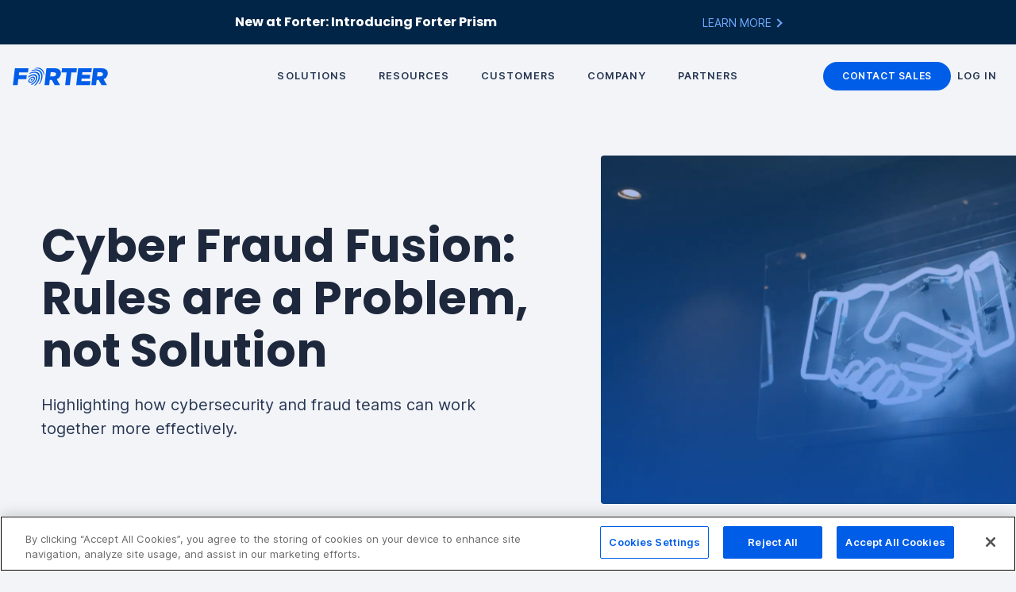

--- FILE ---
content_type: text/html; charset=UTF-8
request_url: https://www.forter.com/blog/cyber-fraud-fusion-rules-are-a-problem-not-solution/
body_size: 41608
content:

<!DOCTYPE html>
<html lang="en-US">
<head><meta charset="UTF-8"><script>if(navigator.userAgent.match(/MSIE|Internet Explorer/i)||navigator.userAgent.match(/Trident\/7\..*?rv:11/i)){var href=document.location.href;if(!href.match(/[?&]nowprocket/)){if(href.indexOf("?")==-1){if(href.indexOf("#")==-1){document.location.href=href+"?nowprocket=1"}else{document.location.href=href.replace("#","?nowprocket=1#")}}else{if(href.indexOf("#")==-1){document.location.href=href+"&nowprocket=1"}else{document.location.href=href.replace("#","&nowprocket=1#")}}}}</script><script>(()=>{class RocketLazyLoadScripts{constructor(){this.v="2.0.4",this.userEvents=["keydown","keyup","mousedown","mouseup","mousemove","mouseover","mouseout","touchmove","touchstart","touchend","touchcancel","wheel","click","dblclick","input"],this.attributeEvents=["onblur","onclick","oncontextmenu","ondblclick","onfocus","onmousedown","onmouseenter","onmouseleave","onmousemove","onmouseout","onmouseover","onmouseup","onmousewheel","onscroll","onsubmit"]}async t(){this.i(),this.o(),/iP(ad|hone)/.test(navigator.userAgent)&&this.h(),this.u(),this.l(this),this.m(),this.k(this),this.p(this),this._(),await Promise.all([this.R(),this.L()]),this.lastBreath=Date.now(),this.S(this),this.P(),this.D(),this.O(),this.M(),await this.C(this.delayedScripts.normal),await this.C(this.delayedScripts.defer),await this.C(this.delayedScripts.async),await this.T(),await this.F(),await this.j(),await this.A(),window.dispatchEvent(new Event("rocket-allScriptsLoaded")),this.everythingLoaded=!0,this.lastTouchEnd&&await new Promise(t=>setTimeout(t,500-Date.now()+this.lastTouchEnd)),this.I(),this.H(),this.U(),this.W()}i(){this.CSPIssue=sessionStorage.getItem("rocketCSPIssue"),document.addEventListener("securitypolicyviolation",t=>{this.CSPIssue||"script-src-elem"!==t.violatedDirective||"data"!==t.blockedURI||(this.CSPIssue=!0,sessionStorage.setItem("rocketCSPIssue",!0))},{isRocket:!0})}o(){window.addEventListener("pageshow",t=>{this.persisted=t.persisted,this.realWindowLoadedFired=!0},{isRocket:!0}),window.addEventListener("pagehide",()=>{this.onFirstUserAction=null},{isRocket:!0})}h(){let t;function e(e){t=e}window.addEventListener("touchstart",e,{isRocket:!0}),window.addEventListener("touchend",function i(o){o.changedTouches[0]&&t.changedTouches[0]&&Math.abs(o.changedTouches[0].pageX-t.changedTouches[0].pageX)<10&&Math.abs(o.changedTouches[0].pageY-t.changedTouches[0].pageY)<10&&o.timeStamp-t.timeStamp<200&&(window.removeEventListener("touchstart",e,{isRocket:!0}),window.removeEventListener("touchend",i,{isRocket:!0}),"INPUT"===o.target.tagName&&"text"===o.target.type||(o.target.dispatchEvent(new TouchEvent("touchend",{target:o.target,bubbles:!0})),o.target.dispatchEvent(new MouseEvent("mouseover",{target:o.target,bubbles:!0})),o.target.dispatchEvent(new PointerEvent("click",{target:o.target,bubbles:!0,cancelable:!0,detail:1,clientX:o.changedTouches[0].clientX,clientY:o.changedTouches[0].clientY})),event.preventDefault()))},{isRocket:!0})}q(t){this.userActionTriggered||("mousemove"!==t.type||this.firstMousemoveIgnored?"keyup"===t.type||"mouseover"===t.type||"mouseout"===t.type||(this.userActionTriggered=!0,this.onFirstUserAction&&this.onFirstUserAction()):this.firstMousemoveIgnored=!0),"click"===t.type&&t.preventDefault(),t.stopPropagation(),t.stopImmediatePropagation(),"touchstart"===this.lastEvent&&"touchend"===t.type&&(this.lastTouchEnd=Date.now()),"click"===t.type&&(this.lastTouchEnd=0),this.lastEvent=t.type,t.composedPath&&t.composedPath()[0].getRootNode()instanceof ShadowRoot&&(t.rocketTarget=t.composedPath()[0]),this.savedUserEvents.push(t)}u(){this.savedUserEvents=[],this.userEventHandler=this.q.bind(this),this.userEvents.forEach(t=>window.addEventListener(t,this.userEventHandler,{passive:!1,isRocket:!0})),document.addEventListener("visibilitychange",this.userEventHandler,{isRocket:!0})}U(){this.userEvents.forEach(t=>window.removeEventListener(t,this.userEventHandler,{passive:!1,isRocket:!0})),document.removeEventListener("visibilitychange",this.userEventHandler,{isRocket:!0}),this.savedUserEvents.forEach(t=>{(t.rocketTarget||t.target).dispatchEvent(new window[t.constructor.name](t.type,t))})}m(){const t="return false",e=Array.from(this.attributeEvents,t=>"data-rocket-"+t),i="["+this.attributeEvents.join("],[")+"]",o="[data-rocket-"+this.attributeEvents.join("],[data-rocket-")+"]",s=(e,i,o)=>{o&&o!==t&&(e.setAttribute("data-rocket-"+i,o),e["rocket"+i]=new Function("event",o),e.setAttribute(i,t))};new MutationObserver(t=>{for(const n of t)"attributes"===n.type&&(n.attributeName.startsWith("data-rocket-")||this.everythingLoaded?n.attributeName.startsWith("data-rocket-")&&this.everythingLoaded&&this.N(n.target,n.attributeName.substring(12)):s(n.target,n.attributeName,n.target.getAttribute(n.attributeName))),"childList"===n.type&&n.addedNodes.forEach(t=>{if(t.nodeType===Node.ELEMENT_NODE)if(this.everythingLoaded)for(const i of[t,...t.querySelectorAll(o)])for(const t of i.getAttributeNames())e.includes(t)&&this.N(i,t.substring(12));else for(const e of[t,...t.querySelectorAll(i)])for(const t of e.getAttributeNames())this.attributeEvents.includes(t)&&s(e,t,e.getAttribute(t))})}).observe(document,{subtree:!0,childList:!0,attributeFilter:[...this.attributeEvents,...e]})}I(){this.attributeEvents.forEach(t=>{document.querySelectorAll("[data-rocket-"+t+"]").forEach(e=>{this.N(e,t)})})}N(t,e){const i=t.getAttribute("data-rocket-"+e);i&&(t.setAttribute(e,i),t.removeAttribute("data-rocket-"+e))}k(t){Object.defineProperty(HTMLElement.prototype,"onclick",{get(){return this.rocketonclick||null},set(e){this.rocketonclick=e,this.setAttribute(t.everythingLoaded?"onclick":"data-rocket-onclick","this.rocketonclick(event)")}})}S(t){function e(e,i){let o=e[i];e[i]=null,Object.defineProperty(e,i,{get:()=>o,set(s){t.everythingLoaded?o=s:e["rocket"+i]=o=s}})}e(document,"onreadystatechange"),e(window,"onload"),e(window,"onpageshow");try{Object.defineProperty(document,"readyState",{get:()=>t.rocketReadyState,set(e){t.rocketReadyState=e},configurable:!0}),document.readyState="loading"}catch(t){console.log("WPRocket DJE readyState conflict, bypassing")}}l(t){this.originalAddEventListener=EventTarget.prototype.addEventListener,this.originalRemoveEventListener=EventTarget.prototype.removeEventListener,this.savedEventListeners=[],EventTarget.prototype.addEventListener=function(e,i,o){o&&o.isRocket||!t.B(e,this)&&!t.userEvents.includes(e)||t.B(e,this)&&!t.userActionTriggered||e.startsWith("rocket-")||t.everythingLoaded?t.originalAddEventListener.call(this,e,i,o):(t.savedEventListeners.push({target:this,remove:!1,type:e,func:i,options:o}),"mouseenter"!==e&&"mouseleave"!==e||t.originalAddEventListener.call(this,e,t.savedUserEvents.push,o))},EventTarget.prototype.removeEventListener=function(e,i,o){o&&o.isRocket||!t.B(e,this)&&!t.userEvents.includes(e)||t.B(e,this)&&!t.userActionTriggered||e.startsWith("rocket-")||t.everythingLoaded?t.originalRemoveEventListener.call(this,e,i,o):t.savedEventListeners.push({target:this,remove:!0,type:e,func:i,options:o})}}J(t,e){this.savedEventListeners=this.savedEventListeners.filter(i=>{let o=i.type,s=i.target||window;return e!==o||t!==s||(this.B(o,s)&&(i.type="rocket-"+o),this.$(i),!1)})}H(){EventTarget.prototype.addEventListener=this.originalAddEventListener,EventTarget.prototype.removeEventListener=this.originalRemoveEventListener,this.savedEventListeners.forEach(t=>this.$(t))}$(t){t.remove?this.originalRemoveEventListener.call(t.target,t.type,t.func,t.options):this.originalAddEventListener.call(t.target,t.type,t.func,t.options)}p(t){let e;function i(e){return t.everythingLoaded?e:e.split(" ").map(t=>"load"===t||t.startsWith("load.")?"rocket-jquery-load":t).join(" ")}function o(o){function s(e){const s=o.fn[e];o.fn[e]=o.fn.init.prototype[e]=function(){return this[0]===window&&t.userActionTriggered&&("string"==typeof arguments[0]||arguments[0]instanceof String?arguments[0]=i(arguments[0]):"object"==typeof arguments[0]&&Object.keys(arguments[0]).forEach(t=>{const e=arguments[0][t];delete arguments[0][t],arguments[0][i(t)]=e})),s.apply(this,arguments),this}}if(o&&o.fn&&!t.allJQueries.includes(o)){const e={DOMContentLoaded:[],"rocket-DOMContentLoaded":[]};for(const t in e)document.addEventListener(t,()=>{e[t].forEach(t=>t())},{isRocket:!0});o.fn.ready=o.fn.init.prototype.ready=function(i){function s(){parseInt(o.fn.jquery)>2?setTimeout(()=>i.bind(document)(o)):i.bind(document)(o)}return"function"==typeof i&&(t.realDomReadyFired?!t.userActionTriggered||t.fauxDomReadyFired?s():e["rocket-DOMContentLoaded"].push(s):e.DOMContentLoaded.push(s)),o([])},s("on"),s("one"),s("off"),t.allJQueries.push(o)}e=o}t.allJQueries=[],o(window.jQuery),Object.defineProperty(window,"jQuery",{get:()=>e,set(t){o(t)}})}P(){const t=new Map;document.write=document.writeln=function(e){const i=document.currentScript,o=document.createRange(),s=i.parentElement;let n=t.get(i);void 0===n&&(n=i.nextSibling,t.set(i,n));const c=document.createDocumentFragment();o.setStart(c,0),c.appendChild(o.createContextualFragment(e)),s.insertBefore(c,n)}}async R(){return new Promise(t=>{this.userActionTriggered?t():this.onFirstUserAction=t})}async L(){return new Promise(t=>{document.addEventListener("DOMContentLoaded",()=>{this.realDomReadyFired=!0,t()},{isRocket:!0})})}async j(){return this.realWindowLoadedFired?Promise.resolve():new Promise(t=>{window.addEventListener("load",t,{isRocket:!0})})}M(){this.pendingScripts=[];this.scriptsMutationObserver=new MutationObserver(t=>{for(const e of t)e.addedNodes.forEach(t=>{"SCRIPT"!==t.tagName||t.noModule||t.isWPRocket||this.pendingScripts.push({script:t,promise:new Promise(e=>{const i=()=>{const i=this.pendingScripts.findIndex(e=>e.script===t);i>=0&&this.pendingScripts.splice(i,1),e()};t.addEventListener("load",i,{isRocket:!0}),t.addEventListener("error",i,{isRocket:!0}),setTimeout(i,1e3)})})})}),this.scriptsMutationObserver.observe(document,{childList:!0,subtree:!0})}async F(){await this.X(),this.pendingScripts.length?(await this.pendingScripts[0].promise,await this.F()):this.scriptsMutationObserver.disconnect()}D(){this.delayedScripts={normal:[],async:[],defer:[]},document.querySelectorAll("script[type$=rocketlazyloadscript]").forEach(t=>{t.hasAttribute("data-rocket-src")?t.hasAttribute("async")&&!1!==t.async?this.delayedScripts.async.push(t):t.hasAttribute("defer")&&!1!==t.defer||"module"===t.getAttribute("data-rocket-type")?this.delayedScripts.defer.push(t):this.delayedScripts.normal.push(t):this.delayedScripts.normal.push(t)})}async _(){await this.L();let t=[];document.querySelectorAll("script[type$=rocketlazyloadscript][data-rocket-src]").forEach(e=>{let i=e.getAttribute("data-rocket-src");if(i&&!i.startsWith("data:")){i.startsWith("//")&&(i=location.protocol+i);try{const o=new URL(i).origin;o!==location.origin&&t.push({src:o,crossOrigin:e.crossOrigin||"module"===e.getAttribute("data-rocket-type")})}catch(t){}}}),t=[...new Map(t.map(t=>[JSON.stringify(t),t])).values()],this.Y(t,"preconnect")}async G(t){if(await this.K(),!0!==t.noModule||!("noModule"in HTMLScriptElement.prototype))return new Promise(e=>{let i;function o(){(i||t).setAttribute("data-rocket-status","executed"),e()}try{if(navigator.userAgent.includes("Firefox/")||""===navigator.vendor||this.CSPIssue)i=document.createElement("script"),[...t.attributes].forEach(t=>{let e=t.nodeName;"type"!==e&&("data-rocket-type"===e&&(e="type"),"data-rocket-src"===e&&(e="src"),i.setAttribute(e,t.nodeValue))}),t.text&&(i.text=t.text),t.nonce&&(i.nonce=t.nonce),i.hasAttribute("src")?(i.addEventListener("load",o,{isRocket:!0}),i.addEventListener("error",()=>{i.setAttribute("data-rocket-status","failed-network"),e()},{isRocket:!0}),setTimeout(()=>{i.isConnected||e()},1)):(i.text=t.text,o()),i.isWPRocket=!0,t.parentNode.replaceChild(i,t);else{const i=t.getAttribute("data-rocket-type"),s=t.getAttribute("data-rocket-src");i?(t.type=i,t.removeAttribute("data-rocket-type")):t.removeAttribute("type"),t.addEventListener("load",o,{isRocket:!0}),t.addEventListener("error",i=>{this.CSPIssue&&i.target.src.startsWith("data:")?(console.log("WPRocket: CSP fallback activated"),t.removeAttribute("src"),this.G(t).then(e)):(t.setAttribute("data-rocket-status","failed-network"),e())},{isRocket:!0}),s?(t.fetchPriority="high",t.removeAttribute("data-rocket-src"),t.src=s):t.src="data:text/javascript;base64,"+window.btoa(unescape(encodeURIComponent(t.text)))}}catch(i){t.setAttribute("data-rocket-status","failed-transform"),e()}});t.setAttribute("data-rocket-status","skipped")}async C(t){const e=t.shift();return e?(e.isConnected&&await this.G(e),this.C(t)):Promise.resolve()}O(){this.Y([...this.delayedScripts.normal,...this.delayedScripts.defer,...this.delayedScripts.async],"preload")}Y(t,e){this.trash=this.trash||[];let i=!0;var o=document.createDocumentFragment();t.forEach(t=>{const s=t.getAttribute&&t.getAttribute("data-rocket-src")||t.src;if(s&&!s.startsWith("data:")){const n=document.createElement("link");n.href=s,n.rel=e,"preconnect"!==e&&(n.as="script",n.fetchPriority=i?"high":"low"),t.getAttribute&&"module"===t.getAttribute("data-rocket-type")&&(n.crossOrigin=!0),t.crossOrigin&&(n.crossOrigin=t.crossOrigin),t.integrity&&(n.integrity=t.integrity),t.nonce&&(n.nonce=t.nonce),o.appendChild(n),this.trash.push(n),i=!1}}),document.head.appendChild(o)}W(){this.trash.forEach(t=>t.remove())}async T(){try{document.readyState="interactive"}catch(t){}this.fauxDomReadyFired=!0;try{await this.K(),this.J(document,"readystatechange"),document.dispatchEvent(new Event("rocket-readystatechange")),await this.K(),document.rocketonreadystatechange&&document.rocketonreadystatechange(),await this.K(),this.J(document,"DOMContentLoaded"),document.dispatchEvent(new Event("rocket-DOMContentLoaded")),await this.K(),this.J(window,"DOMContentLoaded"),window.dispatchEvent(new Event("rocket-DOMContentLoaded"))}catch(t){console.error(t)}}async A(){try{document.readyState="complete"}catch(t){}try{await this.K(),this.J(document,"readystatechange"),document.dispatchEvent(new Event("rocket-readystatechange")),await this.K(),document.rocketonreadystatechange&&document.rocketonreadystatechange(),await this.K(),this.J(window,"load"),window.dispatchEvent(new Event("rocket-load")),await this.K(),window.rocketonload&&window.rocketonload(),await this.K(),this.allJQueries.forEach(t=>t(window).trigger("rocket-jquery-load")),await this.K(),this.J(window,"pageshow");const t=new Event("rocket-pageshow");t.persisted=this.persisted,window.dispatchEvent(t),await this.K(),window.rocketonpageshow&&window.rocketonpageshow({persisted:this.persisted})}catch(t){console.error(t)}}async K(){Date.now()-this.lastBreath>45&&(await this.X(),this.lastBreath=Date.now())}async X(){return document.hidden?new Promise(t=>setTimeout(t)):new Promise(t=>requestAnimationFrame(t))}B(t,e){return e===document&&"readystatechange"===t||(e===document&&"DOMContentLoaded"===t||(e===window&&"DOMContentLoaded"===t||(e===window&&"load"===t||e===window&&"pageshow"===t)))}static run(){(new RocketLazyLoadScripts).t()}}RocketLazyLoadScripts.run()})();</script>
	
	<meta name="viewport" content="width=device-width, initial-scale=1">
	<meta name="mobile-web-app-capable" content="yes">
	<meta name="apple-mobile-web-app-capable" content="yes">
	<meta name="application-name" content="Forter">
	<meta name="apple-mobile-web-app-title" content="Forter">
	<meta name="theme-color" content="#005de8">
	<meta name="msapplication-navbutton-color" content="#015de7">
	<meta name="apple-mobile-web-app-status-bar-style" content="black">
	<meta name="msapplication-starturl" content="/">

	<link rel="preconnect" href="//facebook.com">
	<link rel="preconnect" href="//www.google-analytics.com">
<!--	<link rel="preload" href="mobile-img.jpg" as="image" media="(max-width: 991px)">-->
<!--	<link rel="preload" href="desktop-img.jpg" as="image" media="(min-width: 992x)">-->
<!--	<link rel="preload" href="--><!--/img/particles-placeholder-new.jpg" as="image"">-->

	<link rel="icon" type="image/png" sizes="32x32" href="https://www.forter.com/wp-content/themes/blank/img/favicon/faviconV2.png?t=1750098596">
    <link rel="icon" type="image/png" sizes="16x16" href="https://www.forter.com/wp-content/themes/blank/img/favicon/faviconV2-16x16.png?t=1750098596">

    <!--	--><!--		<link rel="alternate" href="https://www.forter.com/request-demo/" hreflang="en" />-->
<!--		<link rel="alternate" href="https://www.forter.com/cn/request-demo/" hreflang="zh" />-->
<!--	-->    <!-- Start VWO Async SmartCode -->
    <link rel="preconnect" href="https://dev.visualwebsiteoptimizer.com" />
    <script type="rocketlazyloadscript" data-rocket-type='text/javascript' id='vwoCode'>
        window._vwo_code || (function() {
            var account_id=1105487,
                version=2.1,
                settings_tolerance=2000,
                hide_element='body',
                hide_element_style = 'opacity:0 !important;filter:alpha(opacity=0) !important;background:none !important;transition:none !important;',
                /* DO NOT EDIT BELOW THIS LINE */
                f=false,w=window,d=document,v=d.querySelector('#vwoCode'),cK='_vwo_'+account_id+'_settings',cc={};try{var c=JSON.parse(localStorage.getItem('_vwo_'+account_id+'_config'));cc=c&&typeof c==='object'?c:{}}catch(e){}var stT=cc.stT==='session'?w.sessionStorage:w.localStorage;code={nonce:v&&v.nonce,library_tolerance:function(){return typeof library_tolerance!=='undefined'?library_tolerance:undefined},settings_tolerance:function(){return cc.sT||settings_tolerance},hide_element_style:function(){return'{'+(cc.hES||hide_element_style)+'}'},hide_element:function(){if(performance.getEntriesByName('first-contentful-paint')[0]){return''}return typeof cc.hE==='string'?cc.hE:hide_element},getVersion:function(){return version},finish:function(e){if(!f){f=true;var t=d.getElementById('_vis_opt_path_hides');if(t)t.parentNode.removeChild(t);if(e)(new Image).src='https://dev.visualwebsiteoptimizer.com/ee.gif?a='+account_id+e}},finished:function(){return f},addScript:function(e){var t=d.createElement('script');t.type='text/javascript';if(e.src){t.src=e.src}else{t.text=e.text}v&&t.setAttribute('nonce',v.nonce);d.getElementsByTagName('head')[0].appendChild(t)},load:function(e,t){var n=this.getSettings(),i=d.createElement('script'),r=this;t=t||{};if(n){i.textContent=n;d.getElementsByTagName('head')[0].appendChild(i);if(!w.VWO||VWO.caE){stT.removeItem(cK);r.load(e)}}else{var o=new XMLHttpRequest;o.open('GET',e,true);o.withCredentials=!t.dSC;o.responseType=t.responseType||'text';o.onload=function(){if(t.onloadCb){return t.onloadCb(o,e)}if(o.status===200||o.status===304){_vwo_code.addScript({text:o.responseText})}else{_vwo_code.finish('&e=loading_failure:'+e)}};o.onerror=function(){if(t.onerrorCb){return t.onerrorCb(e)}_vwo_code.finish('&e=loading_failure:'+e)};o.send()}},getSettings:function(){try{var e=stT.getItem(cK);if(!e){return}e=JSON.parse(e);if(Date.now()>e.e){stT.removeItem(cK);return}return e.s}catch(e){return}},init:function(){if(d.URL.indexOf('__vwo_disable__')>-1)return;var e=this.settings_tolerance();w._vwo_settings_timer=setTimeout(function(){_vwo_code.finish();stT.removeItem(cK)},e);var t;if(this.hide_element()!=='body'){t=d.createElement('style');var n=this.hide_element(),i=n?n+this.hide_element_style():'',r=d.getElementsByTagName('head')[0];t.setAttribute('id','_vis_opt_path_hides');v&&t.setAttribute('nonce',v.nonce);t.setAttribute('type','text/css');if(t.styleSheet)t.styleSheet.cssText=i;else t.appendChild(d.createTextNode(i));r.appendChild(t)}else{t=d.getElementsByTagName('head')[0];var i=d.createElement('div');i.style.cssText='z-index: 2147483647 !important;position: fixed !important;left: 0 !important;top: 0 !important;width: 100% !important;height: 100% !important;background: white !important;display: block !important;';i.setAttribute('id','_vis_opt_path_hides');i.classList.add('_vis_hide_layer');t.parentNode.insertBefore(i,t.nextSibling)}var o=window._vis_opt_url||d.URL,s='https://dev.visualwebsiteoptimizer.com/j.php?a='+account_id+'&u='+encodeURIComponent(o)+'&vn='+version;if(w.location.search.indexOf('_vwo_xhr')!==-1){this.addScript({src:s})}else{this.load(s+'&x=true')}}};w._vwo_code=code;code.init();})();
    </script>
    <!-- End VWO Async SmartCode -->
	<meta name='robots' content='index, follow, max-image-preview:large, max-snippet:-1, max-video-preview:-1' />
	<style>img:is([sizes="auto" i], [sizes^="auto," i]) { contain-intrinsic-size: 3000px 1500px }</style>
	
	<!-- This site is optimized with the Yoast SEO Premium plugin v26.7 (Yoast SEO v26.8) - https://yoast.com/product/yoast-seo-premium-wordpress/ -->
	<title>Cyber Fraud Fusion: Rules are a Problem, not Solution &#8211; Forter</title>
	<meta name="description" content="Highlighting how cybersecurity and fraud teams can work together to prevent fraud more effectively by building a fraud fusion center." />
	<link rel="canonical" href="https://www.forter.com/blog/cyber-fraud-fusion-rules-are-a-problem-not-solution/" />
	<meta property="og:locale" content="en_US" />
	<meta property="og:type" content="article" />
	<meta property="og:title" content="Cyber Fraud Fusion: Rules are a Problem, not Solution" />
	<meta property="og:description" content="Highlighting how cybersecurity and fraud teams can work together to prevent fraud more effectively by building a fraud fusion center." />
	<meta property="og:url" content="https://www.forter.com/blog/cyber-fraud-fusion-rules-are-a-problem-not-solution/" />
	<meta property="og:site_name" content="Forter" />
	<meta property="article:publisher" content="https://www.facebook.com/ForterGlobal" />
	<meta property="article:published_time" content="2023-03-09T15:55:15+00:00" />
	<meta property="og:image" content="https://www.forter.com/wp-content/uploads/2023/03/fraud-fusion.png" />
	<meta property="og:image:width" content="1640" />
	<meta property="og:image:height" content="924" />
	<meta property="og:image:type" content="image/png" />
	<meta name="author" content="Joe Tacosik" />
	<meta name="twitter:card" content="summary_large_image" />
	<meta name="twitter:creator" content="@ForterGlobal" />
	<meta name="twitter:site" content="@ForterGlobal" />
	<script type="application/ld+json" class="yoast-schema-graph">{"@context":"https://schema.org","@graph":[{"@type":"Article","@id":"https://www.forter.com/blog/cyber-fraud-fusion-rules-are-a-problem-not-solution/#article","isPartOf":{"@id":"https://www.forter.com/blog/cyber-fraud-fusion-rules-are-a-problem-not-solution/"},"author":{"name":"Joe Tacosik","@id":"https://www.forter.com/#/schema/person/af24f9b3d8e02af52598d0e3f2b2bd12"},"headline":"Cyber Fraud Fusion: Rules are a Problem, not Solution","datePublished":"2023-03-09T15:55:15+00:00","mainEntityOfPage":{"@id":"https://www.forter.com/blog/cyber-fraud-fusion-rules-are-a-problem-not-solution/"},"wordCount":1134,"image":{"@id":"https://www.forter.com/blog/cyber-fraud-fusion-rules-are-a-problem-not-solution/#primaryimage"},"thumbnailUrl":"https://www.forter.com/wp-content/uploads/2023/03/fraud-fusion.png","keywords":["fraud team","security insights podcast"],"articleSection":["General","News and Insights"],"inLanguage":"en-US"},{"@type":"WebPage","@id":"https://www.forter.com/blog/cyber-fraud-fusion-rules-are-a-problem-not-solution/","url":"https://www.forter.com/blog/cyber-fraud-fusion-rules-are-a-problem-not-solution/","name":"Cyber Fraud Fusion: Rules are a Problem, not Solution &#8211; Forter","isPartOf":{"@id":"https://www.forter.com/#website"},"primaryImageOfPage":{"@id":"https://www.forter.com/blog/cyber-fraud-fusion-rules-are-a-problem-not-solution/#primaryimage"},"image":{"@id":"https://www.forter.com/blog/cyber-fraud-fusion-rules-are-a-problem-not-solution/#primaryimage"},"thumbnailUrl":"https://www.forter.com/wp-content/uploads/2023/03/fraud-fusion.png","datePublished":"2023-03-09T15:55:15+00:00","author":{"@id":"https://www.forter.com/#/schema/person/af24f9b3d8e02af52598d0e3f2b2bd12"},"description":"Highlighting how cybersecurity and fraud teams can work together to prevent fraud more effectively by building a fraud fusion center.","inLanguage":"en-US","potentialAction":[{"@type":"ReadAction","target":["https://www.forter.com/blog/cyber-fraud-fusion-rules-are-a-problem-not-solution/"]}]},{"@type":"ImageObject","inLanguage":"en-US","@id":"https://www.forter.com/blog/cyber-fraud-fusion-rules-are-a-problem-not-solution/#primaryimage","url":"https://www.forter.com/wp-content/uploads/2023/03/fraud-fusion.png","contentUrl":"https://www.forter.com/wp-content/uploads/2023/03/fraud-fusion.png","width":1640,"height":924},{"@type":"WebSite","@id":"https://www.forter.com/#website","url":"https://www.forter.com/","name":"Forter","description":"The trust platform for digital commerce","inLanguage":"en-US"},{"@type":"Person","@id":"https://www.forter.com/#/schema/person/af24f9b3d8e02af52598d0e3f2b2bd12","name":"Joe Tacosik","image":{"@type":"ImageObject","inLanguage":"en-US","@id":"https://www.forter.com/#/schema/person/image/","url":"https://secure.gravatar.com/avatar/83f06359c73e7b86d66565b698a00dab93a8c761c2ac9848b0c50e8e7b6f6ec8?s=96&d=mm&r=g","contentUrl":"https://secure.gravatar.com/avatar/83f06359c73e7b86d66565b698a00dab93a8c761c2ac9848b0c50e8e7b6f6ec8?s=96&d=mm&r=g","caption":"Joe Tacosik"}}]}</script>
	<!-- / Yoast SEO Premium plugin. -->


<style id='classic-theme-styles-inline-css' type='text/css'>
/*! This file is auto-generated */
.wp-block-button__link{color:#fff;background-color:#32373c;border-radius:9999px;box-shadow:none;text-decoration:none;padding:calc(.667em + 2px) calc(1.333em + 2px);font-size:1.125em}.wp-block-file__button{background:#32373c;color:#fff;text-decoration:none}
</style>
<link data-minify="1" rel='stylesheet' id='blank-normalize-css-css' href='https://www.forter.com/wp-content/cache/min/1/wp-content/themes/blank/css/normalize.css?ver=1767010223' type='text/css' media='all' />
<link data-minify="1" rel='stylesheet' id='blank-bootstrap-reboot-css-css' href='https://www.forter.com/wp-content/cache/min/1/wp-content/themes/blank/css/bootstrap-reboot.css?ver=1767010223' type='text/css' media='all' />
<link data-minify="1" rel='stylesheet' id='blank-custom-css-css' href='https://www.forter.com/wp-content/cache/min/1/wp-content/themes/blank/css/custom.css?ver=1767010223' type='text/css' media='all' />
<link data-minify="1" rel='stylesheet' id='blank-aos-css-css' href='https://www.forter.com/wp-content/cache/min/1/wp-content/themes/blank/css/aos.css?ver=1767010223' type='text/css' media='all' />
<link data-minify="1" rel='stylesheet' id='forter-tailwind-css-css' href='https://www.forter.com/wp-content/cache/min/1/wp-content/themes/blank/css/tailwind.dist.css?ver=1767010223' type='text/css' media='all' />
<link data-minify="1" rel='stylesheet' id='blank-slick-css-css' href='https://www.forter.com/wp-content/cache/min/1/wp-content/themes/blank/css/slick.css?ver=1767010223' type='text/css' media='all' />
<link data-minify="1" rel='stylesheet' id='blank-slick-theme-css-css' href='https://www.forter.com/wp-content/cache/min/1/wp-content/themes/blank/css/slick-theme.css?ver=1767010223' type='text/css' media='all' />
<link data-minify="1" rel='stylesheet' id='css-576-css' href='https://www.forter.com/wp-content/cache/min/1/wp-content/themes/blank/css/css-576.css?ver=1767010223' type='text/css' media='all and (min-width: 576px)' />
<link rel='shortlink' href='https://www.forter.com/?p=11197' />
			<!-- DO NOT COPY THIS SNIPPET! Start of Page Analytics Tracking for HubSpot WordPress plugin v11.3.37-->
			<script type="rocketlazyloadscript" class="hsq-set-content-id" data-content-id="blog-post">
				var _hsq = _hsq || [];
				_hsq.push(["setContentType", "blog-post"]);
			</script>
			<!-- DO NOT COPY THIS SNIPPET! End of Page Analytics Tracking for HubSpot WordPress plugin -->
			    <!-- OneTrust Cookies Consent Notice start for forter.com -->
    <script type="text/javascript" src="https://cdn.cookielaw.org/consent/4eb1648e-7110-4ffb-b4d8-11815dcc7ca3/OtAutoBlock.js" data-rocket-defer defer></script>
    <script src="https://cdn.cookielaw.org/consent/4eb1648e-7110-4ffb-b4d8-11815dcc7ca3/otSDKStub.js" type="text/javascript" charset="UTF-8" data-domain-script="4eb1648e-7110-4ffb-b4d8-11815dcc7ca3" data-rocket-defer defer></script>
    <script type="rocketlazyloadscript" data-rocket-type="text/javascript">
        function OptanonWrapper() {
        }
    </script>
    <script type="rocketlazyloadscript" data-rocket-type="text/javascript" id="c04d800a6f00">
        (function () {
            var merchantConfig = {
                csp: false,
            };

            var siteId = 'c04d800a6f00';
            function t(t,e){for(var n=t.split(""),r=0;r<n.length;++r)n[r]=String.fromCharCode(n[r].charCodeAt(0)+e);return n.join("")}function e(e){return t(e,-_).replace(/%SN%/g,siteId)}function n(t){try{if("number"==typeof t&&window.location&&window.location.pathname){for(var e=window.location.pathname.split("/"),n=[],r=0;r<=Math.min(e.length-1,Math.abs(t));r++)n.push(e[r]);return n.join("/")||"/"}}catch(t){}return"/"}function r(){var t="no"+"op"+"fn",e="g"+"a",n="n"+"ame";return window[e]&&window[e][n]===t}function o(){return!(!navigator.brave||"function"!=typeof navigator.brave.isBrave)}function i(){return document.currentScript&&document.currentScript.src}function a(t){try{z.ex=t,r()&&-1===z.ex.indexOf($.uB)&&(z.ex+=$.uB),o()&&-1===z.ex.indexOf($.uBr)&&(z.ex+=$.uBr),i()&&-1===z.ex.indexOf($.nIL)&&(z.ex+=$.nIL),window.ftr__snp_cwc||(z.ex+=$.s),H(z)}catch(t){}}function c(t,e){function n(i){try{i.blockedURI===t&&i.disposition===o&&(e(),document.removeEventListener(r,n))}catch(t){document.removeEventListener(r,n)}}var r="securitypolicyviolation",o="enforce";document.addEventListener(r,n),setTimeout(function(){document.removeEventListener(r,n)},2*60*1e3)}function f(t,e,n,r){var o=!1;t="https://"+t,c(t,function(){r(!0),o=!0});var i=document.createElement("script");i.onerror=function(){if(!o)try{r(!1),o=!0}catch(t){}},i.onload=n,i.type="text/javascript",i.id="ftr__script",i.async=!0,i.src=t;var a=document.getElementsByTagName("script")[0];a.parentNode.insertBefore(i,a)}function u(){setTimeout(l,B,$.uDF)}function s(t,e,n,r){var o=!1,i=new XMLHttpRequest;if(c("https:"+t,function(){n(new Error("CSP Violation"),!0),o=!0}),"//"===t.slice(0,2)&&(t="https:"+t),"withCredentials"in i)i.open("GET",t,!0);else{if("undefined"==typeof XDomainRequest)return;i=new XDomainRequest,i.open("GET",t)}Object.keys(r).forEach(function(t){i.setRequestHeader(t,r[t])}),i.onload=function(){"function"==typeof e&&e(i)},i.onerror=function(t){if("function"==typeof n&&!o)try{n(t,!1),o=!0}catch(t){}},i.onprogress=function(){},i.ontimeout=function(){"function"==typeof n&&n("tim"+"eo"+"ut",!1)},setTimeout(function(){i.send()},0)}function d(t,siteId,e){function n(t){var e=t.toString(16);return e.length%2?"0"+e:e}function r(t){if(t<=0)return"";for(var e="0123456789abcdef",n="",r=0;r<t;r++)n+=e[Math.floor(Math.random()*e.length)];return n}function o(t){for(var e="",r=0;r<t.length;r++)e+=n(t.charCodeAt(r));return e}function i(t){for(var e=t.split(""),n=0;n<e.length;++n)e[n]=String.fromCharCode(255^e[n].charCodeAt(0));return e.join("")}e=e?"1":"0";var a=[];return a.push(t),a.push(siteId),a.push(e),function(t){var e=40,n="";return t.length<e/2&&(n=","+r(e/2-t.length-1)),o(i(t+n))}(a.join(","))}function h(){function t(){M&&setTimeout(l,B,$.dUAL)}function e(t,e){M=e?"F"+"T"+"R"+"A"+"U"+"C":"F"+"T"+"R"+"A"+"U",setTimeout(l,B,$.uAS)}window.ftr__fdad(t,e)}function w(){function t(){M&&setTimeout(l,B,$.uDAD)}function e(t,e){M=e?"F"+"T"+"R"+"A"+"U"+"C":"F"+"T"+"R"+"A"+"U",setTimeout(l,B,$.uDS)}window.ftr__radd(t,e)}function l(t){function e(){for(var t=0;t<=$.tmosSecs.length;t++)clearTimeout(et[t])}function n(){try{e(),a(t+$.uS)}catch(t){}}function r(n){try{e(),z.td=1*new Date-z.ts,a(n?t+$.uF+$.cP:t+$.uF),t===$.uFP&&u(),t===$.uDF&&(j?w():h()),t!==$.uAS&&t!==$.dUAL||j||w(),t!==$.uDS&&t!==$.uDAD||j&&h()}catch(t){a($.eUoe)}}try{!function(t){for(var e=0;e<=$.tmosSecs.length;e++)e===$.tmosSecs.length?et[e]=setTimeout(r,1e3*$.tmosSecs[e-1]+1e3):et[e]=setTimeout(a,1e3*$.tmosSecs[e],t+$.tmos[e])}(t);var o;switch(t){case $.uFP:o=N;break;case $.uDF:o=I;break;default:o=M}if(!o)return;if(o==="F"+"T"+"R"+"A"+"U"+"C")return void r(!0);if(o==="F"+"T"+"R"+"A"+"U")return void r(!1);f(o,void 0,n,r)}catch(e){a(t+$.eTlu)}}var g="22g6edqo7i}x{vmo1forxgiurqw1qhw2vwdwxv",v="fort",m="erTo",p="ken",_=3;window.ftr__config={m:merchantConfig,s:"29",si:siteId};var y=!1,U=!1,T,x,A=v+m+p,S=400*24*60,D,C=10;D={write:function(t,e,r,o){void 0===o&&(o=!0);var i=0;window.ftr__config&&window.ftr__config.m&&window.ftr__config.m.ckDepth&&(i=window.ftr__config.m.ckDepth);var a,c,f=n(i);if(r?(a=new Date,a.setTime(a.getTime()+60*r*1e3),c="; expires="+a.toGMTString()):c="",!o)return void(document.cookie=escape(t)+"="+escape(e)+c+"; path="+f);for(var u=1,s=document.domain.split("."),d=C,h=!0;h&&s.length>=u&&d>0;){var w=s.slice(-u).join(".");document.cookie=escape(t)+"="+escape(e)+c+"; path="+f+"; domain="+w;var l=D.read(t);null!=l&&l==e||(w="."+w,document.cookie=escape(t)+"="+escape(e)+c+"; path="+f+"; domain="+w),h=-1===document.cookie.indexOf(t+"="+e),u++,d--}},read:function(t){var e=null;try{for(var n=escape(t)+"=",r=document.cookie.split(";"),o=32,i=0;i<r.length;i++){for(var a=r[i];a.charCodeAt(0)===o;)a=a.substring(1,a.length);0===a.indexOf(n)&&(e=unescape(a.substring(n.length,a.length)))}}finally{return e}}};var R=window.ftr__config.s;R+="ck";var L=function(t){var e=!1,n=null,r=function(){try{if(!n||!e)return;n.remove&&"function"==typeof n.remove?n.remove():document.head.removeChild(n),e=!1}catch(t){}};document.head&&(!function(){n=document.createElement("link"),n.setAttribute("rel","pre"+"con"+"nect"),n.setAttribute("cros"+"sori"+"gin","anonymous"),n.onload=r,n.onerror=r,n.setAttribute("href",t),document.head.appendChild(n),e=!0}(),setTimeout(r,3e3))},E=e(g||"22g6edqo7i}x{vmo1forxgiurqw1qhw2vwdwxv"),q=t("[0Uhtxhvw0LG",-_),P=t("[0Fruuhodwlrq0LG",-_),k=t("Li0Qrqh0Pdwfk",-_),b=e("dss1vlwhshuirupdqfhwhvw1qhw"),F=e("2241414142gqv0txhu|"),M,O="fgq71iruwhu1frp",I,V;I=e("(VQ(1"+O+"2vq2(VQ(2vfulsw1mv"),V=e("(VQ(1"+O+"2vqV2(VQ(2vfulsw1mv");var N;window.ftr__config&&window.ftr__config.m&&window.ftr__config.m.fpi&&(N=e("fgq71")+window.ftr__config.m.fpi+e("2vq2(VQ(2vfulsw1mv"));var j=!1;j=!1;var B=10;window.ftr__startScriptLoad=1*new Date;var G=function(t){var e="ft"+"r:tok"+"enR"+"eady";window.ftr__tt&&clearTimeout(window.ftr__tt),window.ftr__tt=setTimeout(function(){try{delete window.ftr__tt,t+="_tt";var n=document.createEvent("Event");n.initEvent(e,!1,!1),n.detail=t,document.dispatchEvent(n)}catch(t){}},1e3)},H=function(t){var e=function(t){return t||""},n=e(t.id)+"_"+e(t.ts)+"_"+e(t.td)+"_"+e(t.ex)+"_"+e(R),r=S;!isNaN(window.ftr__config.m.ckTTL)&&window.ftr__config.m.ckTTL&&(r=window.ftr__config.m.ckTTL),D.write(A,n,r,!0),G(n),window.ftr__gt=n},X=function(){var t=D.read(A)||"",e=t.split("_"),n=function(t){return e[t]||void 0};return{id:n(0),ts:n(1),td:n(2),ex:n(3),vr:n(4)}},Q=function(){for(var t={},e="fgu",n=[],r=0;r<256;r++)n[r]=(r<16?"0":"")+r.toString(16);var o=function(t,e,r,o,i){var a=i?"-":"";return n[255&t]+n[t>>8&255]+n[t>>16&255]+n[t>>24&255]+a+n[255&e]+n[e>>8&255]+a+n[e>>16&15|64]+n[e>>24&255]+a+n[63&r|128]+n[r>>8&255]+a+n[r>>16&255]+n[r>>24&255]+n[255&o]+n[o>>8&255]+n[o>>16&255]+n[o>>24&255]},i=function(){if(window.Uint32Array&&window.crypto&&window.crypto.getRandomValues){var t=new window.Uint32Array(4);return window.crypto.getRandomValues(t),{d0:t[0],d1:t[1],d2:t[2],d3:t[3]}}return{d0:4294967296*Math.random()>>>0,d1:4294967296*Math.random()>>>0,d2:4294967296*Math.random()>>>0,d3:4294967296*Math.random()>>>0}},a=function(){var t="",e=function(t,e){for(var n="",r=t;r>0;--r)n+=e.charAt(1e3*Math.random()%e.length);return n};return t+=e(2,"0123456789"),t+=e(1,"123456789"),t+=e(8,"0123456789")};return t.safeGenerateNoDash=function(){try{var t=i();return o(t.d0,t.d1,t.d2,t.d3,!1)}catch(t){try{return e+a()}catch(t){}}},t.isValidNumericalToken=function(t){return t&&t.toString().length<=11&&t.length>=9&&parseInt(t,10).toString().length<=11&&parseInt(t,10).toString().length>=9},t.isValidUUIDToken=function(t){return t&&32===t.toString().length&&/^[a-z0-9]+$/.test(t)},t.isValidFGUToken=function(t){return 0==t.indexOf(e)&&t.length>=12},t}(),$={uDF:"UDF",dUAL:"dUAL",uAS:"UAS",uDS:"UDS",uDAD:"UDAD",uFP:"UFP",mLd:"1",eTlu:"2",eUoe:"3",uS:"4",uF:"9",tmos:["T5","T10","T15"],tmosSecs:[5,10,15],bIR:"43",uB:"u",uBr:"b",cP:"c",nIL:"i",s:"s"};try{var z=X();try{z.id&&(Q.isValidNumericalToken(z.id)||Q.isValidUUIDToken(z.id)||Q.isValidFGUToken(z.id))?window.ftr__ncd=!1:(z.id=Q.safeGenerateNoDash(),window.ftr__ncd=!0),z.ts=window.ftr__startScriptLoad,H(z),window.ftr__snp_cwc=!!D.read(A),window.ftr__snp_cwc||(I=V);for(var J="for"+"ter"+".co"+"m",K="ht"+"tps://c"+"dn9."+J,W="ht"+"tps://"+z.id+"-"+siteId+".cd"+"n."+J,Y="http"+"s://cd"+"n3."+J,Z=[K,W,Y],tt=0;tt<Z.length;tt++)L(Z[tt]);var et=new Array($.tmosSecs.length);window.ftr__fdad=function(e,n){if(y)return window.ftr__altd2=x,void e();y=!0;var r={};r[k]=d(window.ftr__config.s,siteId,window.ftr__config.m.csp),s(E,function(n){try{var r=n.getAllResponseHeaders().toLowerCase();if(r.indexOf(P.toLowerCase())>=0){var o=n.getResponseHeader(P);x=window.ftr__altd2=t(atob(o),-_-1)}if(r.indexOf(q.toLowerCase())<0)return;var i=n.getResponseHeader(q),a=t(atob(i),-_-1);if(a){var c=a.split(":");if(c&&2===c.length){for(var f=c[0],u=c[1],s="",d=0,h=0;d<20;++d)s+=d%3>0&&h<12?siteId.charAt(h++):z.id.charAt(d);var w=u.split(",");if(w.length>1){var l=w[0],g=w[1];M=f+"/"+l+"."+s+"."+g}}}e()}catch(t){}},function(t,e){n&&n(t,e)},r)},window.ftr__radd=function(t,e){function n(e){try{var n=e.response,r=function(t){function e(t,n,i){try{if(i>=r)return{name:"",nextOffsetToProcess:n,error:"Max pointer dereference depth exceeded"};for(var a=[],c=n,f=t.getUint8(c),u=0;u<o;){if(u++,192==(192&f)){var s=(63&f)<<8|t.getUint8(c+1),d=e(t,s,i+1);if(d.error)return d;var h=d.name;return a.push(h),{name:a.join("."),nextOffsetToProcess:c+2}}if(!(f>0)){if(0!==f)return{name:"",nextOffsetToProcess:c,error:"Unexpected length at the end of name: "+f.toString()};return{name:a.join("."),nextOffsetToProcess:c+1}}for(var w="",l=1;l<=f;l++)w+=String.fromCharCode(t.getUint8(c+l));a.push(w),c+=f+1,f=t.getUint8(c)}return{name:"",nextOffsetToProcess:c,error:"Max iterations exceeded"}}catch(t){return{name:"",nextOffsetToProcess:n,error:"Unexpected error while parsing response: "+t.toString()}}}var n,r=4,o=100,i=16,a=new DataView(t),c=a.getUint16(0),f=a.getUint16(2),u=a.getUint16(4),s=a.getUint16(6),d=a.getUint16(8),h=a.getUint16(10),w=12,l=[],g=0;for(g=0;g<u;g++){if(n=e(a,w,0),n.error)throw new Error(n.error);if(w=n.nextOffsetToProcess,!Number.isInteger(w))throw new Error("invalid returned offset");var v=n.name,m=a.getUint16(w);w+=2;var p=a.getUint16(w);w+=2,l.push({qname:v,qtype:m,qclass:p})}var _=[];for(g=0;g<s;g++){if(n=e(a,w,0),n.error)throw new Error(n.error);if(w=n.nextOffsetToProcess,!Number.isInteger(w))throw new Error("invalid returned offset");var y=n.name,U=a.getUint16(w);if(U!==i)throw new Error("Unexpected record type: "+U.toString());w+=2;var T=a.getUint16(w);w+=2;var x=a.getUint32(w);w+=4;var A=a.getUint16(w);w+=2;for(var S="",D=w,C=0;D<w+A&&C<o;){C++;var R=a.getUint8(D);D+=1;S+=(new TextDecoder).decode(t.slice(D,D+R)),D+=R}if(C>=o)throw new Error("Max iterations exceeded while reading TXT data");w+=A,_.push({name:y,type:U,class:T,ttl:x,data:S})}return{transactionId:c,flags:f,questionCount:u,answerCount:s,authorityCount:d,additionalCount:h,questions:l,answers:_}}(n);if(!r)throw new Error("Error parsing DNS response");if(!("answers"in r))throw new Error("Unexpected response");var o=r.answers;if(0===o.length)throw new Error("No answers found");var i=o[0].data;i=i.replace(/^"(.*)"$/,"$1");var a=function(t){var e=40,n=32,r=126;try{for(var o=atob(t),i="",a=0;a<o.length;a++)i+=function(t){var o=t.charCodeAt(0),i=o-e;return i<n&&(i=r-(n-i)+1),String.fromCharCode(i)}(o[a]);return atob(i)}catch(t){return}}(i);if(!a)throw new Error("failed to decode the value");var c=function(t){var e="_"+"D"+"L"+"M"+"_",n=t.split(e);if(!(n.length<2)){var r=n[0],o=n[1];if(!(r.split(".").length-1<1))return{jURL:r,eURL:o}}}(a);if(!c)throw new Error("failed to parse the value");var f=c.jURL,u=c.eURL;M=function(t){for(var e="",n=0,r=0;n<20;++n)e+=n%3>0&&r<12?siteId.charAt(r++):z.id.charAt(n);return t.replace("/PRM1","").replace("/PRM2","/main.").replace("/PRM3",e).replace("/PRM4",".js")}(f),T=window.ftr__altd3=u,t()}catch(t){}}function r(t,n){e&&e(t,n)}if(U)return window.ftr__altd3=T,void t();window.ftr__config.m.dr==="N"+"D"+"R"&&e(new Error("N"+"D"+"R"),!1),F&&b||e(new Error("D"+"P"+"P"),!1),U=!0;try{var o=function(t){for(var e=new Uint8Array([0,0]),n=new Uint8Array([1,0]),r=new Uint8Array([0,1]),o=new Uint8Array([0,0]),i=new Uint8Array([0,0]),a=new Uint8Array([0,0]),c=t.split("."),f=[],u=0;u<c.length;u++){var s=c[u];f.push(s.length);for(var d=0;d<s.length;d++)f.push(s.charCodeAt(d))}f.push(0);var h=16,w=new Uint8Array([0,h]),l=new Uint8Array([0,1]),g=new Uint8Array(e.length+n.length+r.length+o.length+i.length+a.length+f.length+w.length+l.length);return g.set(e,0),g.set(n,e.length),g.set(r,e.length+n.length),g.set(o,e.length+n.length+r.length),g.set(i,e.length+n.length+r.length+o.length),g.set(a,e.length+n.length+r.length+o.length+i.length),g.set(f,e.length+n.length+r.length+o.length+i.length+a.length),g.set(w,e.length+n.length+r.length+o.length+i.length+a.length+f.length),g.set(l,e.length+n.length+r.length+o.length+i.length+a.length+f.length+w.length),g}(b);!function(t,e,n,r,o){var i=!1,a=new XMLHttpRequest;if(c("https:"+t,function(){o(new Error("CSP Violation"),!0),i=!0}),"//"===t.slice(0,2)&&(t="https:"+t),"withCredentials"in a)a.open("POST",t,!0);else{if("undefined"==typeof XDomainRequest)return;a=new XDomainRequest,a.open("POST",t)}a.responseType="arraybuffer",a.setRequestHeader("Content-Type",e),a.onload=function(){"function"==typeof r&&r(a)},a.onerror=function(t){if("function"==typeof o&&!i)try{o(t,!1),i=!0}catch(t){}},a.onprogress=function(){},a.ontimeout=function(){"function"==typeof o&&o("tim"+"eo"+"ut",!1)},setTimeout(function(){a.send(n)},0)}(F,"application/dns-message",o,n,r)}catch(t){e(t,!1)}};var nt=N?$.uFP:$.uDF;setTimeout(l,B,nt)}catch(t){a($.mLd)}}catch(t){}})();
    </script>
    <!-- OneTrust Cookies Consent Notice end for forter.com -->

    <meta name="facebook-domain-verification" content="sah5lm6j7qs9oi6yshf1wptpym134h"/>
    <script type="rocketlazyloadscript">
        (function (a, b, c, d, e, m) {
            a['OktopostTrackerObject'] = d;
            a[d] = a[d] || function () {
                (a[d].q = a[d].q || []).push(arguments);
            };
            e = b.createElement('script');
            m = b.getElementsByTagName('script')[0];
            e.async = 1;
            e.src = c;
            m.parentNode.insertBefore(e, m);
        })(window, document, 'https://static.oktopost.com/oktrk.js', '_oktrk');

        _oktrk('create', '0010epat73vcjpt', {domain: 'ok.forter.com'});
    </script>
    <script type="rocketlazyloadscript" data-rocket-type="text/javascript">
        (function (j, u, k, e, b, o, x) {
            j["pfObject"] = b;
            j[b] = j[b] || function () {
                (j[b].q = j[b].q || []).push(arguments)
            }, j[b].l = 1 * new Date();
            o = u.createElement(k),
                x = u.getElementsByTagName(k)[0];
            o.async = 1;
            o.src = e;
            x.parentNode.insertBefore(o, x)
        })(window, document, 'script', 'https://cdn-app.pathfactory.com/production/jukebox/current/jukebox.js', "pf");
        pf('create', 'LB-A83D3BDE-10911');
    </script>
    <script type="rocketlazyloadscript">
        window.addEventListener('message', function (event) {
            if (event.data.type === 'hsFormCallback' && event.data.eventName === 'onFormSubmitted') {
                var submissionValues = event.data.data.submissionValues || {};
                var email = submissionValues.email;
                if (email) {
                    var gotoStr = "https://resources.forter.com/thank-you";
                    top.location.href = gotoStr + (gotoStr.indexOf("?") > -1 ? "&" : "?") + "lb_email=" + email;
                }
                return false;
            }
        });
    </script>
    <noscript><style id="rocket-lazyload-nojs-css">.rll-youtube-player, [data-lazy-src]{display:none !important;}</style></noscript><meta name="generator" content="WP Rocket 3.20.3" data-wpr-features="wpr_delay_js wpr_defer_js wpr_minify_js wpr_lazyload_images wpr_lazyload_iframes wpr_minify_css wpr_desktop" /></head>

<body class="wp-singular post-template-default single single-post postid-11197 single-format-standard wp-embed-responsive wp-theme-blank">
	<div data-rocket-location-hash="54257ff4dc2eb7aae68fa23eb5f11e06" id="page" class="site">
		<header data-rocket-location-hash="a554055c188ffa33b9af236775fede69" class="sticky top-0 z-[9999]">
			
<div data-rocket-location-hash="34dc21ef8585440c66b181276f2da917" class="hidden xl:block bg-[#002547] text-white text-xs sm:text-sm">
    <div class="container !p-4 flex items-center gap-4 justify-evenly">
        <div class="font-bold font-secondary md:text-base">
            New at Forter: Introducing Forter Prism        </div>

        <a href="https://www.forter.com/blog/new-at-forter-introducing-forter-prism" class="shrink-0 uppercase text-forter-blue-3 hover:text-white">
            Learn More            <i class="arrow-new border-current duration-[0ms]"></i>
        </a>
    </div>
</div>			
<div
        class="nav  lg-max:bg-white duration-300"
        :class="{ 'nav-scrolled': $store.navIsScrolled }"
        x-data="nav"
	        @scroll.window.throttle.100ms="checkScroll"
        @scroll.window.debounce="checkScroll"
        @resize.window.throttle.100ms="checkScroll"
	>
    <div class="px-4 flex items-center justify-between h-16 xl:h-20">
        <a href="https://www.forter.com/" class="nav-logo duration-[0ms] xl:w-[18rem]">
            <svg viewBox="0 0 500 94.66027" width="120" fill="currentColor">
                <path d="m337.099 4.185h-78.227l-2.486 21.222h26.756l-7.753 66.16h24.717l7.75-66.16h26.753z"/>
                <path d="m361.974 57.114h42.808l2.239-19.101h-42.808l1.551-13.231h47.265l2.414-20.597h-71.727l-10.24 87.382h72.364l2.414-20.598h-47.903z"/>
                <path d="m473.84756 35.51713-.03.24966c-.74288 6.36541-6.05392 10.36032-14.46278 10.36032h-16.30753l2.46013-20.97025h16.18c8.28067 0 12.96756 3.4956 12.16016 10.36027m19.507-21.84652c-5.28613-5.991-14.30621-9.48573-27.93658-9.48573h-42.1711l-10.2398 87.38176h24.71634l3.1014-26.46371h10.8302l14.86312 26.46371h28.53562l-17.70455-30.45773c11.6248-4.6198 19.92271-13.48321 21.49106-26.84076l.02932-.2496c1.007-8.61208-.8798-15.35455-5.515-20.34794"/>
                <path d="m118.22092 77.049a51.04856 51.04856 0 0 0 6.72693-9.38247 36.61179 36.61179 0 0 0 3.86577-10.1477 22.921 22.921 0 0 0 -.13943-11.22021 14.94418 14.94418 0 0 0 -7.21936-8.83762c-4.38994-2.51345-10.0461-2.8311-15.13505-2.08049a46.986 46.986 0 0 0 -17.95149 6.96544 58.42682 58.42682 0 0 0 -4.87975 3.47668 3.56453 3.56453 0 0 0 -.9959 1.61307q-.399 2.16143-.61459 4.29957c0 .01981 0 .03531.00084.062.0155.51644.13513 2.26815 1.03378 1.41857a1.03885 1.03885 0 0 1 .1386-.10933 45.94018 45.94018 0 0 1 7.31319-5.78356 36.56531 36.56531 0 0 1 13.95143-5.41343c3.957-.58448 8.35128-.33571 11.76255 1.61827a11.616 11.616 0 0 1 5.61312 6.86641 17.82881 17.82881 0 0 1 .10933 8.72141 28.37141 28.37141 0 0 1 -3.005 7.88643 39.72912 39.72912 0 0 1 -5.2275 7.29335 44.86588 44.86588 0 0 1 -6.05817 5.6028 43.71881 43.71881 0 0 1 -6.33872 4.05683 36.97887 36.97887 0 0 1 -4.74463 2.07017l-.00084.00257s-1.71383.73684-.87716 1.63981a30.85989 30.85989 0 0 0 3.43281 2.26124 3.65442 3.65442 0 0 0 3.29074-.4519 56.65843 56.65843 0 0 0 8.15585-5.218 57.68776 57.68776 0 0 0 7.79264-7.20987"/>
                <path d="m148.19266 5.04376c-10.548-5.87134-23.4433-5.12678-35.13261.79453l-.03274.01634c-.08779.04476-.173.09641-.26079.14117-1.10356.64648.27629.631.27629.631l.00174.00168c9.68631-1.90833 19.08856-2.75361 29.69418 1.91352 12.87724 6.06506 18.4198 19.51811 20.7344 30.36992h.0009s1.21451 2.7244 2.06672.09988c.29353-14.50927-5.72334-27.49753-17.34809-33.968"/>
                <path d="m139.40075 13.55445c-9.49524-5.03469-24.57607-3.394-35.95814-.61716a6.60721 6.60721 0 0 0 -2.39982 1.27913q-1.60879 1.47447-3.13579 3.09279c-.1696.20742-1.206 1.527.18677 1.156.02842-.00688.04991-.00772.07749-.01376 12.316-3.382 27.39939-4.63614 36.00889-.01981 12.6207 6.76743 16.26 18.80628 15.59985 31.73685-.65246 12.77222-6.04608 25.68043-13.45395 36.64068l.00946.00087s-.54056 1.31528.47.76093a52.455 52.455 0 0 0 5.762-4.00949 40.55116 40.55116 0 0 0 2.55306-3.1866c6.665-10.39476 11.20387-22.449 11.51547-34.36049.35552-13.55209-4.13256-25.51171-17.23529-32.45992"/>
                <path d="m142.63959 53.29934a32.75838 32.75838 0 0 0 -.82553-15.39668 21.79789 21.79789 0 0 0 -9.89206-12.06291c-5.92126-3.56621-13.6166-4.36846-20.64746-3.71342a67.00523 67.00523 0 0 0 -21.48669 6.03316c-.03872.06547-.07918.1283-.11795.19371q-.78113 1.33246-1.48739 2.69855c-.04135.07917-.07834.15834-.11879.23757-.20574.40281-.38993.81339-.58706 1.21882-.19024.52165-.3271 1.35747 1.11212.69381.02842-.01292.04907-.01549.07576-.02669a59.86387 59.86387 0 0 1 19.0946-5.7018c6.20192-.66965 13.02272-.04734 18.245 3.1315a18.89017 18.89017 0 0 1 8.594 10.80968 30.17339 30.17339 0 0 1 .513 13.93509 50.23472 50.23472 0 0 1 -4.37186 13.33432 73.66155 73.66155 0 0 1 -8.31855 13.27832 87.80413 87.80413 0 0 1 -9.38507 10.20883l.02065.00514s-.06026.04563-.14979.11708c-.25475.23671-.5001.48288-.75833.717-.3116.37186-.4545.74373.08953.83669a35.95309 35.95309 0 0 0 4.35379.08608l.01724-.04649a4.63183 4.63183 0 0 0 2.65551-1.08028 94.20125 94.20125 0 0 0 9.52019-10.30264 78.07644 78.07644 0 0 0 9.15355-14.54622 53.206 53.206 0 0 0 4.7016-14.65822"/>
                <path d="m91.93628 74.14048a6.1394 6.1394 0 0 1 -2.37575-1.29721 5.56211 5.56211 0 0 1 -1.651-2.72862 9.22155 9.22155 0 0 1 .06116-4.1748 12.4783 12.4783 0 0 1 1.01655-2.72518 16.7 16.7 0 0 1 1.72412-2.76485 20.70353 20.70353 0 0 1 5.32564-4.81865 16.97417 16.97417 0 0 1 6.492-2.52033 8.66654 8.66654 0 0 1 5.47368.75234 5.41438 5.41438 0 0 1 2.6116 3.19775 8.27983 8.27983 0 0 1 .05338 4.05859 13.25673 13.25673 0 0 1 -1.39966 3.66776 18.30544 18.30544 0 0 1 -2.43339 3.39751 20.99556 20.99556 0 0 1 -2.81817 2.60555 20.45278 20.45278 0 0 1 -2.9482 1.88768 16.83781 16.83781 0 0 1 -3.042 1.23608 13.055 13.055 0 0 1 -3.0609.54486 9.193 9.193 0 0 1 -3.02906-.31848m10.01084 2.95073a30.35478 30.35478 0 0 0 4.40029-2.8156 31.34731 31.34731 0 0 0 4.20832-3.89412 27.287 27.287 0 0 0 3.62988-5.06311 19.75154 19.75154 0 0 0 2.0848-5.47542 12.36533 12.36533 0 0 0 -.0766-6.05638 8.065 8.065 0 0 0 -3.895-4.76958 12.93866 12.93866 0 0 0 -8.17044-1.12163 25.40925 25.40925 0 0 0 -9.68721 3.75818 30.988 30.988 0 0 0 -7.94585 7.19009 25.06607 25.06607 0 0 0 -2.57371 4.12311 19.35127 19.35127 0 0 0 -1.36089 3.5042c-.05248.18683-.10759.36756-.15577.56384a13.80312 13.80312 0 0 0 -.09042 6.23028 8.32372 8.32372 0 0 0 2.46444 4.07406 8.92081 8.92081 0 0 0 2.7536 1.65528c.26.09985.52075.19709.79106.27716a13.80808 13.80808 0 0 0 4.52165.47946 19.48975 19.48975 0 0 0 4.563-.81517 25.2851 25.2851 0 0 0 4.53888-1.84465"/>
                <path d="m100.03233 67.71347a9.0382 9.0382 0 0 0 1.31612-.841 9.474 9.474 0 0 0 1.2576-1.16718 8.06362 8.06362 0 0 0 1.08543-1.51066 5.9857 5.9857 0 0 0 .62661-1.63892 3.71512 3.71512 0 0 0 -.02579-1.81628 2.40138 2.40138 0 0 0 -1.16466-1.42371 3.4578 3.4578 0 0 0 -1.78349-.38994 5.32108 5.32108 0 0 0 -.61291.05422 7.58008 7.58008 0 0 0 -2.89992 1.12336 9.34936 9.34936 0 0 0 -2.37832 2.15281 7.34917 7.34917 0 0 0 -.76957 1.23264 5.72884 5.72884 0 0 0 -.45618 1.21714 4.14824 4.14824 0 0 0 -.02412 1.86183 2.49346 2.49346 0 0 0 .736 1.22061 2.72773 2.72773 0 0 0 1.06047.58017 4.1 4.1 0 0 0 1.31355.142 5.819 5.819 0 0 0 1.3592-.24362 7.4824 7.4824 0 0 0 1.36-.55348"/>
                <path d="m33.469 25.407h46.628l2.487-21.223h-71.346l-10.238 87.383h24.716l3.657-31.207h42.17l2.354-20.099h-42.171z"/>
                <path d="m227.66969 35.51713-.0301.24966c-.74546 6.36541-6.05471 10.36032-14.46278 10.36032h-16.30743l2.4575-20.97025h16.18c8.28156 0 12.96587 3.4956 12.16278 10.36027m19.50266-21.84652c-5.28607-5.991-14.30443-9.48573-27.9348-9.48573h-42.17116l-10.23722 87.38176h24.71634l3.09877-26.46371h10.83117l14.86306 26.46371h28.5373l-17.707-30.45773c11.6248-4.6198 19.92528-13.48321 21.49106-26.84076l.02753-.2496c1.00882-8.61208-.87544-15.35455-5.515-20.34794"/>
            </svg>

            <span class="sr-only">Forter</span>
        </a>

        <div class="lg-max:hidden lg-max:absolute lg-max:top-full lg-max:left-0 lg-max:w-full lg-max:bg-white lg-max:shadow-md" :class="{ 'lg-max:!block': open }">
            <ul class="xl:flex list-none m-0">
				<li class="nav-trigger xl:-mb-8 xl:pb-8 relative lg-max:p-2 xl:px-3 lg-max:border-solid lg-max:border-0 lg-max:border-b lg-max:border-forter-gray-2">
	
<a href="#" class="nav-link relative" @click.prevent='toggleDropdown("solutions")'>
	Solutions
			<div class="xl:hidden absolute top-4 right-4 border-solid border-transparent border-t-current border-4"></div>
	</a>

	
			<div class="nav-mega text-xs duration-150 origin-top-left xl:absolute xl:top-full xl:-left-40 xl:bg-white xl:shadow-md" :class="{ 'lg-max:hidden': dropdown !== 'solutions' }">
	<div class="lg-max:hidden absolute -top-4 left-[13.25rem] border-solid border-transparent border-b-white border-8"></div>

	<div class="xl:flex xl:divide-x xl:divide-forter-gray-2 xl:divide-solid">
					<div class="xl:p-4 border-y-0 xl:w-[23rem]">
														<div>
						<div class="px-2 xl:px-4 pt-2 pb-2 xl:pt-4 uppercase text-[.8rem] tracking-[.08em] font-semibold text-[#596C95]">Platform</div>

						<ul class="m-0 list-none xl:grid-cols-1">
															<li>
									<a href="/platform/" class="nav-dropdown-item flex items-start p-2 gap-2 xl:p-4 xl:gap-4 text-forter-navy" @click="window.location = '/platform/'">
										<div class="nav-icon w-6 h-6 xl:w-9 xl:h-9 shrink-0">
											<svg height="36" viewBox="0 0 36 36" width="36" xmlns="http://www.w3.org/2000/svg">
	<circle cx="18" cy="18" class="nav-icon-circle" r="18" />
	<path
		d="m18 11.25.21-.52-.21-.08-.21.08zm8.44 3.38.24.51-.03-1.03zm-8.44 3.94-.24.51.24.11.24-.11zm-8.44-3.94-.21-.52-.03 1.03zm16.64-.51-8.44 3.94.48 1.02 8.44-3.94zm-7.96 3.94-8.44-3.94-.48 1.02 8.44 3.94zm-8.47-2.91 8.44-3.38-.42-1.04-8.44 3.38zm8.02-3.38 8.44 3.38.42-1.04-8.44-3.38z"
		fill="#85b6ff" />
	<g fill="none" stroke="#fff" stroke-linecap="round" stroke-width="1.12">
		<path d="m26.44 18-8.44 3.94-8.44-3.94" />
		<path d="m26.44 21.38-8.44 3.94-8.44-3.94" />
	</g>
</svg>										</div>

										<div>
											<div class="text-sm font-semibold lg-max:leading-6 xl:leading-tight">The Trust Platform for Digital Commerce</div>
											<div class="lg-max:hidden mt-1">Fight fraud and delight customers at every interaction - from signup to checkout to returns</div>
										</div>
									</a>
								</li>
													</ul>
					</div>
														<div>
						<div class="px-2 xl:px-4 pt-2 pb-2 xl:pt-4 uppercase text-[.8rem] tracking-[.08em] font-semibold text-[#596C95]">RELEASES</div>

						<ul class="m-0 list-none ">
															<li>
									<a href="/new/" class="nav-dropdown-item flex items-start p-2 gap-2 xl:p-4 xl:gap-4 text-forter-navy" @click="window.location = '/new/'">
										<div class="nav-icon w-6 h-6 xl:w-9 xl:h-9 shrink-0">
											<svg id="Layer_1" data-name="Layer 1" xmlns="http://www.w3.org/2000/svg" width="36" height="36" viewBox="0 0 36 36">
    <circle cx="18" cy="18" r="18" fill="#005de8" class="nav-icon-circle"/>
    <path d="M17.07,23.09a9,9,0,0,0,1.14-1.62,6.21,6.21,0,0,0,.65-1.74,4.06,4.06,0,0,0,0-1.93,2.59,2.59,0,0,0-1.22-1.52,3.92,3.92,0,0,0-2.55-.36,7.68,7.68,0,0,0-3,1.2,8.13,8.13,0,0,0-.82.59.58.58,0,0,0-.17.28c-.05.25-.08.5-.11.74h0c0,.09,0,.39.18.25l0,0a8,8,0,0,1,1.24-1A6.16,6.16,0,0,1,14.73,17a3,3,0,0,1,2,.28,2,2,0,0,1,.95,1.18,3.17,3.17,0,0,1,0,1.5,5.21,5.21,0,0,1-.51,1.36,6.72,6.72,0,0,1-.88,1.25,7.19,7.19,0,0,1-1,1,7.57,7.57,0,0,1-1.07.7,8.08,8.08,0,0,1-.8.35h0s-.29.13-.15.29a4.89,4.89,0,0,0,.58.39.6.6,0,0,0,.55-.08,9.09,9.09,0,0,0,1.38-.9A9.64,9.64,0,0,0,17.07,23.09Z"
          fill="#fff"/>
    <path d="M22.13,10.7a6.17,6.17,0,0,0-5.93.13h0l-.05,0c-.18.11.05.11.05.11h0a7.66,7.66,0,0,1,5,.33c2.17,1,3.1,3.36,3.49,5.23h0s.21.47.35,0A6.32,6.32,0,0,0,22.13,10.7Z" fill="#fff"/>
    <path d="M20.65,12.16c-1.61-.87-4.15-.58-6.07-.11a1.37,1.37,0,0,0-.4.22c-.18.17-.36.35-.53.54,0,0-.21.26,0,.2h0c2.08-.58,4.62-.79,6.07,0,2.13,1.16,2.75,3.24,2.64,5.46a13,13,0,0,1-2.27,6.31h0s-.09.23.08.13a9.46,9.46,0,0,0,1-.69c.05-.06.31-.37.43-.55a12,12,0,0,0,1.94-5.91A5.7,5.7,0,0,0,20.65,12.16Z"
          fill="#fff"/>
    <path d="M21.19,19a5.65,5.65,0,0,0-.14-2.65,3.67,3.67,0,0,0-1.67-2.07,5.61,5.61,0,0,0-3.48-.64,10.89,10.89,0,0,0-3.62,1l0,0c-.09.15-.17.31-.25.46l0,0a2,2,0,0,0-.1.21c0,.09-.06.24.19.12h0a9.86,9.86,0,0,1,3.22-1,4.86,4.86,0,0,1,3.08.54A3.23,3.23,0,0,1,19.84,17a5.35,5.35,0,0,1,.08,2.39,8.58,8.58,0,0,1-.74,2.3,11.94,11.94,0,0,1-1.4,2.28,15.51,15.51,0,0,1-1.58,1.76h0l0,0a1.59,1.59,0,0,0-.13.13c-.05.06-.08.12,0,.14a4.57,4.57,0,0,0,.74,0h0a.85.85,0,0,0,.45-.19A14.87,14.87,0,0,0,18.85,24a13.07,13.07,0,0,0,1.55-2.51A9,9,0,0,0,21.19,19Z"
          fill="#fff"/>
    <path d="M14.33,23.1a5.27,5.27,0,0,0,.74-.49,5,5,0,0,0,.71-.67,4.27,4.27,0,0,0,.61-.87,3.35,3.35,0,0,0,.35-.94,2.15,2.15,0,0,0,0-1,1.36,1.36,0,0,0-.66-.83,2.14,2.14,0,0,0-1.37-.19,4.25,4.25,0,0,0-1.64.65A5.27,5.27,0,0,0,11.72,20a4.63,4.63,0,0,0-.43.71,3.37,3.37,0,0,0-.23.6l0,.1a2.57,2.57,0,0,0,0,1.07,1.36,1.36,0,0,0,.88,1l.13,0a2.17,2.17,0,0,0,.76.08,2.83,2.83,0,0,0,.77-.14A4,4,0,0,0,14.33,23.1Zm-1.69-.51a1,1,0,0,1-.4-.23A1,1,0,0,1,12,21.9a1.74,1.74,0,0,1,0-.72,2.64,2.64,0,0,1,.17-.47,2.92,2.92,0,0,1,.29-.48,4,4,0,0,1,.9-.83,2.91,2.91,0,0,1,1.1-.43,1.39,1.39,0,0,1,.92.13.92.92,0,0,1,.44.55,1.38,1.38,0,0,1,0,.7,2.1,2.1,0,0,1-.24.63,2.9,2.9,0,0,1-.41.58,2.85,2.85,0,0,1-.47.45,4.32,4.32,0,0,1-.5.33,2.87,2.87,0,0,1-.51.21,2.27,2.27,0,0,1-.52.09A1.45,1.45,0,0,1,12.64,22.59Z"
          fill="#fff"/>
    <path d="M14,21.48l.22-.14a1.34,1.34,0,0,0,.21-.2,1.51,1.51,0,0,0,.18-.26,1,1,0,0,0,.11-.29.65.65,0,0,0,0-.31.38.38,0,0,0-.19-.24.63.63,0,0,0-.3-.07h-.11a1.18,1.18,0,0,0-.48.19,1.62,1.62,0,0,0-.41.37,2.39,2.39,0,0,0-.13.21L13,21a.7.7,0,0,0,0,.32.42.42,0,0,0,.13.21.4.4,0,0,0,.18.1.53.53,0,0,0,.22,0l.23,0Z"
          fill="#fff"/>
</svg>										</div>

										<div>
											<div class="text-sm font-semibold lg-max:leading-6 xl:leading-tight">New at Forter</div>
											<div class="lg-max:hidden mt-1">Explore our latest release updates and innovations</div>
										</div>
									</a>
								</li>
													</ul>
					</div>
							</div>
					<div class="xl:p-4 border-y-0 xl:w-[42rem]">
														<div>
						<div class="px-2 xl:px-4 pt-2 pb-2 xl:pt-4 uppercase text-[.8rem] tracking-[.08em] font-semibold text-[#596C95]">Products</div>

						<ul class="m-0 list-none xl:grid xl:grid-cols-2 limit-li">
															<li>
									<a href="/platform/fraud-management/" class="nav-dropdown-item flex items-start p-2 gap-2 xl:p-4 xl:gap-4 text-forter-navy" @click="window.location = '/platform/fraud-management/'">
										<div class="nav-icon w-6 h-6 xl:w-9 xl:h-9 shrink-0">
											<svg height="36" viewBox="0 0 36 36" width="36" xmlns="http://www.w3.org/2000/svg">
	<circle cx="18" cy="18" class="nav-icon-circle" r="18" />
	<g fill="none">
		<path
			d="m11.83 12.29 6.08-1.86 6.09 1.86v6.89c-.06.88-.41 1.72-1 2.38-.61.76-1.32 1.43-2.12 2-.94.69-1.95 1.3-3 1.81-1.05-.51-2.06-1.12-3-1.81-.8-.57-1.51-1.24-2.12-2-.57-.67-.9-1.51-.94-2.38v-6.89z"
			stroke="#fff" />
		<path d="m21.13 15.72-3.7 3.41" stroke="#70a9ff" />
		<path d="m15.36 17.08 2.32 2.63" stroke="#70a9ff" />
	</g>
</svg>										</div>

										<div>
											<div class="text-sm font-semibold lg-max:leading-6 xl:leading-tight">Fraud Management</div>
											<div class="lg-max:hidden mt-1">Fight fraud, increase approvals, reduce chargebacks</div>
										</div>
									</a>
								</li>
															<li>
									<a href="/platform/payment-optimization/" class="nav-dropdown-item flex items-start p-2 gap-2 xl:p-4 xl:gap-4 text-forter-navy" @click="window.location = '/platform/payment-optimization/'">
										<div class="nav-icon w-6 h-6 xl:w-9 xl:h-9 shrink-0">
											<svg height="36" viewBox="0 0 36 36" width="36" xmlns="http://www.w3.org/2000/svg">
	<circle cx="18" cy="18" class="nav-icon-circle" r="18" />
	<g fill="none" stroke-width="1.12">
		<path d="m11.8 19.1h2.8" stroke="#85b6ff" />
		<path d="m26.4 14.6h-16.8" stroke="#fff" />
		<path d="m15.2 24.2h-6.2v-13.5h18v8.7" stroke="#fff" />
		<path d="m23.1 22.1 1.3 1.3 2.2-2.1" stroke="#85b6ff" />
		<path d="m28.7 22.5c0 2.2-1.8 3.9-3.9 3.9s-3.9-1.8-3.9-3.9 1.8-3.9 3.9-3.9 3.9 1.7 3.9 3.9z"
			stroke="#85b6ff" />
		<path d="m9 18v6.2h6" stroke="#85b6ff" />
		<path d="m13.5 26.4 2.2-2.2-2.2-2.2" stroke="#85b6ff" stroke-linecap="square" />
	</g>
</svg>										</div>

										<div>
											<div class="text-sm font-semibold lg-max:leading-6 xl:leading-tight">Payment Optimization</div>
											<div class="lg-max:hidden mt-1">Minimize friction, maximize conversions, maintain PSD2 compliance</div>
										</div>
									</a>
								</li>
															<li>
									<a href="/platform/dispute-management/" class="nav-dropdown-item flex items-start p-2 gap-2 xl:p-4 xl:gap-4 text-forter-navy" @click="window.location = '/platform/dispute-management/'">
										<div class="nav-icon w-6 h-6 xl:w-9 xl:h-9 shrink-0">
											<svg height="36" viewBox="0 0 36 36" width="36" xmlns="http://www.w3.org/2000/svg">
	<circle cx="18" cy="18" class="nav-icon-circle" r="18" />
	<g fill="none" stroke-width="1.12">
		<path
			d="m19.97 16.94c0-.71-.26-1.62-1.43-1.69-.8-.07-1.68.49-1.67 1.36 0 .39.2.85.76 1.11.83.33 2.45.26 2.6 1.43.04.24-.02.54-.1.76-.39.99-1.82 1.22-2.63.54-.39-.32-.58-.84-.58-1.3"
			stroke="#85b6ff" />
		<path d="m18.61 13.5v1.43" stroke="#85b6ff" />
		<path d="m18.61 21.3v1.3" stroke="#85b6ff" />
		<path
			d="m9.74 14.72c.15-.36.32-.71.52-1.05 2.56-4.44 8.24-5.96 12.68-3.4 2.53 1.46 4.11 3.93 4.53 6.61m-18.27 3.26c.51 2.52 2.06 4.82 4.46 6.21 4.44 2.56 10.12 1.04 12.68-3.4.1-.18.2-.36.29-.54"
			stroke="#fff" />
		<path d="m29.11 14.36-1.55 2.68-2.68-1.55" stroke="#fff" />
		<path d="m7.59 22.67 1.55-2.68 2.68 1.55" stroke="#fff" />
	</g>
</svg>										</div>

										<div>
											<div class="text-sm font-semibold lg-max:leading-6 xl:leading-tight">Dispute Management</div>
											<div class="lg-max:hidden mt-1">Automate disputes, streamline operations, improve win rates</div>
										</div>
									</a>
								</li>
															<li>
									<a href="/platform/account-protection/" class="nav-dropdown-item flex items-start p-2 gap-2 xl:p-4 xl:gap-4 text-forter-navy" @click="window.location = '/platform/account-protection/'">
										<div class="nav-icon w-6 h-6 xl:w-9 xl:h-9 shrink-0">
											<svg height="36" viewBox="0 0 36 36" width="36" xmlns="http://www.w3.org/2000/svg">
	<circle cx="18" cy="18" class="nav-icon-circle" r="18" />
	<g fill="none" stroke-width="1.03">
		<path d="m18 8.4c-5.3 0-9.6 4.3-9.6 9.6s4.3 9.6 9.6 9.6 9.6-4.3 9.6-9.6-4.3-9.6-9.6-9.6z"
			stroke="#fff" />
		<path
			d="m18 17.8c1.2 0 2.2-1 2.2-2.3 0-1.2-1-2.2-2.2-2.2s-2.2 1-2.2 2.2c-.1 1.3 1 2.3 2.2 2.3z"
			stroke="#85b6ff" />
		<path
			d="m13.5 20.7c.7-1.7 2.5-2.9 4.5-2.9s3.8 1.2 4.5 2.9c-.7 1.4-2.5 2.4-4.5 2.4-2-.1-3.8-1-4.5-2.4z"
			stroke="#85b6ff" />
	</g>
</svg>										</div>

										<div>
											<div class="text-sm font-semibold lg-max:leading-6 xl:leading-tight">Account Protection</div>
											<div class="lg-max:hidden mt-1">Stop ATO, block fake accounts, protect account integrity</div>
										</div>
									</a>
								</li>
															<li>
									<a href="/platform/abuse-prevention/" class="nav-dropdown-item flex items-start p-2 gap-2 xl:p-4 xl:gap-4 text-forter-navy" @click="window.location = '/platform/abuse-prevention/'">
										<div class="nav-icon w-6 h-6 xl:w-9 xl:h-9 shrink-0">
											<svg height="36" viewBox="0 0 36 36" width="36" xmlns="http://www.w3.org/2000/svg">
	<circle cx="18" cy="18" class="nav-icon-circle" r="18" />
	<g fill="none" stroke-width="1.12">
		<path d="m20.81 13.5v-2.17c0-1.58-1.28-2.89-2.81-2.89s-2.81 1.31-2.81 2.89v2.17"
			stroke="#fff" />
		<path d="m16.86 27h9.3l-2.79-12.94h-10.43l-.47 2.24" stroke="#fff" />
		<path d="m18.84 20.81h-7.31l-1.41 6.19h7.31" stroke="#85b6ff" />
		<path d="m16.88 18.56 2.25 2.25-2.25 2.25" stroke="#85b6ff" stroke-linecap="square" />
	</g>
</svg>										</div>

										<div>
											<div class="text-sm font-semibold lg-max:leading-6 xl:leading-tight">Abuse Prevention</div>
											<div class="lg-max:hidden mt-1">Identify and stop policy abuse to protect revenue and customer experience</div>
										</div>
									</a>
								</li>
															<li>
									<a href="/forter-element/" class="nav-dropdown-item flex items-start p-2 gap-2 xl:p-4 xl:gap-4 text-forter-navy" @click="window.location = '/forter-element/'">
										<div class="nav-icon w-6 h-6 xl:w-9 xl:h-9 shrink-0">
											<svg viewBox="0 0 36 36" xmlns="http://www.w3.org/2000/svg">
	<circle cx="18" cy="18" r="18" class="nav-icon-circle" />
	<path d="m967.68 539.32a7.5 7.5 0 1 1 -7.5-7.5 7.5 7.5 0 0 1 7.5 7.5z" fill="none" stroke="#fff" transform="translate(-942 -521.5)" />
	<path d="m960.52 546.82a7.49 7.49 0 0 1 -7.83-7.13c0-.12 0-.25 0-.37" fill="none" stroke="#70a9ff" transform="translate(-942 -521.5)" />
	<circle cx="23.46" cy="12.55" fill="#fff" r="2.22" />
	<g fill="#70a9ff">
		<path d="m954.9 539a2.22 2.22 0 1 1 -2.22-2.22 2.21 2.21 0 0 1 2.22 2.22z" transform="translate(-942 -521.5)" />
		<circle cx="20.13" cy="24.77" r="2.22" />
	</g>
</svg>
										</div>

										<div>
											<div class="text-sm font-semibold lg-max:leading-6 xl:leading-tight">Forter Element for PSP's</div>
											<div class="lg-max:hidden mt-1">Built for payment service providers to offer their customers differentiated value</div>
										</div>
									</a>
								</li>
													</ul>
					</div>
							</div>
			</div>
</div>
	</li><li class="nav-trigger xl:-mb-8 xl:pb-8 relative lg-max:p-2 xl:px-3 lg-max:border-solid lg-max:border-0 lg-max:border-b lg-max:border-forter-gray-2">
	
<a href="#" class="nav-link relative" @click.prevent='toggleDropdown("resources")'>
	Resources
			<div class="xl:hidden absolute top-4 right-4 border-solid border-transparent border-t-current border-4"></div>
	</a>

	
			<div class="nav-mega text-xs duration-150 origin-top-left xl:absolute xl:top-full xl:-left-40 xl:bg-white xl:shadow-md" :class="{ 'lg-max:hidden': dropdown !== 'resources' }">
	<div class="lg-max:hidden absolute -top-4 left-[13.25rem] border-solid border-transparent border-b-white border-8"></div>

	<div class="xl:flex xl:divide-x xl:divide-forter-gray-2 xl:divide-solid">
					<div class="xl:p-4 border-y-0 xl:w-[20rem]">
														<div>
						<div class="px-2 xl:px-4 pt-2 pb-2 xl:pt-4 uppercase text-[.8rem] tracking-[.08em] font-semibold text-[#596C95]">Featured Insights</div>

						<ul class="m-0 list-none xl:grid-cols-1 limit-li">
															<li>
									<a href="/digital-insights/" class="nav-dropdown-item flex items-start p-2 gap-2 xl:p-4 xl:gap-4 text-forter-navy" @click="window.location = '/digital-insights/'">
										<div class="nav-icon w-6 h-6 xl:w-9 xl:h-9 shrink-0">
											<svg version="1.1" id="Layer_1" xmlns="http://www.w3.org/2000/svg" x="0px" y="0px"
	 viewBox="0 0 64 64" style="enable-background:new 0 0 64 64;" xml:space="preserve">
<style type="text/css">
	.st8{fill:#005DE8;}
	.st9{fill:none;stroke:#FFFFFF;stroke-width:2;}
	.st10{fill:none;stroke:#85B6FF;stroke-width:2;stroke-linecap:square;}
	.st11{fill:none;stroke:#85B6FF;stroke-width:2;}
</style>
<circle class="st8" cx="32" cy="32" r="32"/>
<path class="st9" d="M37,23v-3.9c0-2.8-2.3-5.1-5-5.1s-5,2.3-5,5.1V23"/>
<path class="st9" d="M27,47h19.6l-5-22.9H22.7l-0.8,4"/>
<path class="st10" d="M21.9,27.7L18,47h13.3"/>
<path class="st11" d="M32.5,30l1.9,2.8l3.3,1l-2.1,2.7l0.1,3.4l-3.2-1.1l-3.2,1.1l0.1-3.4l-2.1-2.7l3.3-1L32.5,30z"/>
</svg>
										</div>

										<div>
											<div class="text-sm font-semibold lg-max:leading-6 xl:leading-tight">Digital Insights</div>
											<div class="lg-max:hidden mt-1">Curated resources focused on customer experience and digital trends</div>
										</div>
									</a>
								</li>
															<li>
									<a href="/fraud-insights/" class="nav-dropdown-item flex items-start p-2 gap-2 xl:p-4 xl:gap-4 text-forter-navy" @click="window.location = '/fraud-insights/'">
										<div class="nav-icon w-6 h-6 xl:w-9 xl:h-9 shrink-0">
											<svg version="1.1" id="Layer_1" xmlns="http://www.w3.org/2000/svg" x="0px" y="0px"
	 viewBox="0 0 64 64" style="enable-background:new 0 0 64 64;" xml:space="preserve">
<style type="text/css">
	.st12{fill:#005DE8;}
	.st13{fill:none;stroke:#85B6FF;stroke-width:2;}
	.st14{fill:none;stroke:#FFFFFF;stroke-width:2;}
	.st15{fill:none;stroke:#FFFFFF;stroke-width:2;stroke-linecap:round;stroke-linejoin:round;}
	.st16{fill:#FFFFFF;}
</style>
<circle class="st12" cx="32" cy="32" r="32"/>
<path class="st13" d="M31.9,29.9c-6.6,0-12.6,4-14.9,9.4c2.3,4.5,8.3,7.6,14.9,7.7h0.6"/>
<path class="st13" d="M32,29.9c1.9,0,3.6-0.8,4.8-2.1c1-1.1,1.6-2.6,1.6-4.3c0-1.2-0.3-2.4-0.9-3.3C36.4,18.2,34.3,17,32,17
	c-3.6,0-6.4,2.9-6.4,6.4S28.4,29.9,32,29.9z"/>
<path class="st13" d="M30,47h5"/>
<path class="st14" d="M39.3,34.1c0.8-1.4,2.7-1.4,3.5,0l5.6,9.9c0.8,1.3-0.2,3-1.7,3H35.4c-1.5,0-2.5-1.6-1.7-3L39.3,34.1z"/>
<path class="st15" d="M41,38.5v2"/>
<path class="st16" d="M42,43.5c0,0.6-0.4,1-1,1s-1-0.4-1-1s0.4-1,1-1S42,42.9,42,43.5z"/>
</svg>
										</div>

										<div>
											<div class="text-sm font-semibold lg-max:leading-6 xl:leading-tight">Fraud Insights</div>
											<div class="lg-max:hidden mt-1">Curated resources focused on fraud prevention tactics and analysis</div>
										</div>
									</a>
								</li>
															<li>
									<a href="/payment-insights/" class="nav-dropdown-item flex items-start p-2 gap-2 xl:p-4 xl:gap-4 text-forter-navy" @click="window.location = '/payment-insights/'">
										<div class="nav-icon w-6 h-6 xl:w-9 xl:h-9 shrink-0">
											<svg version="1.1" id="Layer_1" xmlns="http://www.w3.org/2000/svg" x="0px" y="0px"
	 viewBox="0 0 36 36" style="enable-background:new 0 0 36 36;">
<style type="text/css">
	.st5{fill:#005DE8;}
	.st6{fill:none;stroke:#FFFFFF;stroke-width:1.03;}
	.st7{fill:none;stroke:#85B6FF;stroke-width:1.03;}
</style>
<circle class="st5" cx="18" cy="18" r="18"/>
<path class="st6" d="M18,8.4c-5.3,0-9.6,4.3-9.6,9.6s4.3,9.6,9.6,9.6s9.6-4.3,9.6-9.6S23.3,8.4,18,8.4z"/>
<path class="st7" d="M19.5,16.8c0-0.8-0.3-1.7-1.5-1.8c-0.8-0.1-1.8,0.5-1.8,1.4c0,0.4,0.2,0.9,0.8,1.2c0.9,0.3,2.6,0.3,2.7,1.5
	c0,0.2,0,0.6-0.1,0.8c-0.4,1-1.9,1.3-2.8,0.6c-0.4-0.3-0.6-0.9-0.6-1.4"/>
<path class="st7" d="M18,13.2v1.5"/>
<path class="st7" d="M18,21.4v1.4"/>
</svg>
										</div>

										<div>
											<div class="text-sm font-semibold lg-max:leading-6 xl:leading-tight">Payment Insights</div>
											<div class="lg-max:hidden mt-1">Curated resources focused on the payments ecosystem and best practices</div>
										</div>
									</a>
								</li>
													</ul>
					</div>
							</div>
					<div class="xl:p-4 border-y-0 xl:w-[40rem]">
														<div>
						<div class="px-2 xl:px-4 pt-2 pb-2 xl:pt-4 uppercase text-[.8rem] tracking-[.08em] font-semibold text-[#596C95]">Resources</div>

						<ul class="m-0 list-none xl:grid xl:grid-cols-2 limit-li">
															<li>
									<a href="/blog/" class="nav-dropdown-item flex items-start p-2 gap-2 xl:p-4 xl:gap-4 text-forter-navy" @click="window.location = '/blog/'">
										<div class="nav-icon w-6 h-6 xl:w-9 xl:h-9 shrink-0">
											<svg viewBox="0 0 36 36" xmlns="http://www.w3.org/2000/svg">
	<circle cx="18" cy="18" r="18" class="nav-icon-circle" />
	<rect fill="none" height="14" rx="1.08" stroke="#fff" width="14" x="11" y="11" />
	<path d="m13.15 13.69h6.26v3.23h-6.26z" fill="#70a9ff" />
	<g fill="none" stroke="#fff">
		<path d="m13.09 21.57h9.76" />
		<path d="m13.09 18.88h9.76" />
	</g>
</svg>
										</div>

										<div>
											<div class="text-sm font-semibold lg-max:leading-6 xl:leading-tight">Blog</div>
											<div class="lg-max:hidden mt-1">Get the latest on fraud prevention and digital commerce</div>
										</div>
									</a>
								</li>
															<li>
									<a href="/events/" class="nav-dropdown-item flex items-start p-2 gap-2 xl:p-4 xl:gap-4 text-forter-navy" @click="window.location = '/events/'">
										<div class="nav-icon w-6 h-6 xl:w-9 xl:h-9 shrink-0">
											<svg xmlns="http://www.w3.org/2000/svg" x="0px" y="0px"
	 viewBox="0 0 36 36" style="enable-background:new 0 0 36 36;" xml:space="preserve">
<style type="text/css">
	.sta{fill:#005DE8;}
	.stb{fill:none;stroke:#85B6FF;}
	.stc{fill:none;stroke:#FFFFFF;}
</style>
<circle class="sta nav-icon-circle" cx="18" cy="18" r="18"/>
<line class="stb" x1="13.1" y1="8.5" x2="13.1" y2="11.5"/>
<line class="stb" x1="23" y1="8.5" x2="23" y2="11.5"/>
<rect x="19.4" y="15.9" class="stb" width="3" height="3"/>
<rect x="10.6" y="12" class="stc" width="14.8" height="14.8"/>
</svg>
										</div>

										<div>
											<div class="text-sm font-semibold lg-max:leading-6 xl:leading-tight">Events</div>
											<div class="lg-max:hidden mt-1">Join Forter at upcoming events</div>
										</div>
									</a>
								</li>
															<li>
									<a href="/resources/" class="nav-dropdown-item flex items-start p-2 gap-2 xl:p-4 xl:gap-4 text-forter-navy" @click="window.location = '/resources/'">
										<div class="nav-icon w-6 h-6 xl:w-9 xl:h-9 shrink-0">
											<svg id="Layer_1" xmlns="http://www.w3.org/2000/svg" viewBox="0 0 64 64">
	<defs>
		<style>.cls-1{fill:#005de8;}.cls-2{fill:#fff;}.cls-3{fill:#85b6ff;}</style>
	</defs>
	<circle class="cls-1 nav-icon-circle" cx="32" cy="32" r="32"/>
	<path class="cls-2"
		  d="M38.88,47c-2.67,0-4.86-2.27-4.88-5.06v-.25s0-.12,0-.12l.02-22.4c.36-1.83,1.93-3.16,3.74-3.16s3.46,1.46,3.72,3.4c.06,.46,.48,.81,1,.84,2.38,.14,4.25,2.2,4.25,4.71,0,.47-.07,.94-.2,1.39-.13,.45,.12,.92,.6,1.11,1.72,.7,2.88,2.47,2.88,4.4,0,1.62-.78,3.1-2.08,3.98h0c-.22,.15-.37,.37-.42,.61-.04,.23,.01,.47,.15,.66,.58,.82,.88,1.78,.88,2.8,0,2.6-2.02,4.72-4.5,4.72-.09,0-.2,0-.33-.01-.4-.02-.77,.13-.98,.42-.93,1.25-2.33,1.96-3.84,1.96Zm-2.88-27.54v22.43c.01,1.72,1.3,3.1,2.88,3.1,.87,0,1.69-.42,2.24-1.16,.62-.84,1.67-1.3,2.74-1.22,.07,0,.13,0,.17,0,1.38,0,2.5-1.22,2.5-2.72,0-.6-.18-1.17-.51-1.64-.45-.64-.62-1.42-.48-2.18,.14-.78,.6-1.46,1.27-1.91h0c.75-.5,1.2-1.37,1.2-2.32,0-1.13-.66-2.15-1.63-2.55-1.43-.58-2.19-2.1-1.76-3.53,.08-.27,.12-.55,.12-.82,0-1.45-1.04-2.64-2.36-2.71-1.47-.08-2.68-1.17-2.87-2.58-.13-.95-.87-1.67-1.73-1.67-.81,0-1.55,.62-1.75,1.46Z"/>
	<path class="cls-2"
		  d="M25.12,47c-1.51,0-2.91-.72-3.84-1.96-.2-.27-.54-.43-.9-.43-.22,.01-.33,.02-.42,.02-2.48,0-4.5-2.12-4.5-4.72,0-1.01,.3-1.98,.88-2.8,.14-.2,.19-.43,.15-.66-.05-.24-.19-.46-.42-.61-1.31-.87-2.08-2.36-2.08-3.98,0-1.93,1.16-3.7,2.88-4.4,.48-.19,.73-.66,.6-1.12-.13-.45-.2-.92-.2-1.39,0-2.5,1.87-4.57,4.25-4.71,.52-.03,.94-.38,1-.84,.26-1.94,1.86-3.4,3.72-3.4s3.42,1.43,3.71,3.33l.04,.32v21.76c0,.12,0,.16,0,.2v.27c-.01,2.84-2.2,5.12-4.87,5.12Zm-4.74-4.39c.99,0,1.92,.46,2.5,1.23h0c.55,.74,1.37,1.16,2.24,1.16,1.57,0,2.86-1.38,2.88-3.08l1-.1h-1s0-.1,0-.1c0-.13,0-.26,0-.39V19.76s-.02-.09-.03-.14c-.14-.92-.88-1.63-1.73-1.63s-1.61,.72-1.73,1.67c-.19,1.41-1.4,2.49-2.87,2.58-1.33,.08-2.36,1.27-2.36,2.71,0,.28,.04,.56,.12,.82,.42,1.44-.34,2.95-1.76,3.53-.98,.4-1.63,1.42-1.63,2.55,0,.95,.45,1.81,1.2,2.32,.68,.45,1.13,1.13,1.27,1.91,.14,.76-.03,1.54-.48,2.18-.34,.48-.51,1.05-.51,1.64,0,1.5,1.12,2.72,2.5,2.72,.05,0,.1,0,.17,0,.09,0,.16,0,.24,0Z"/>
	<rect class="cls-3" x="28" y="23" width="2" height="18"/>
	<rect class="cls-3" x="34" y="23" width="2" height="18"/>
</svg>
										</div>

										<div>
											<div class="text-sm font-semibold lg-max:leading-6 xl:leading-tight">Resource Center</div>
											<div class="lg-max:hidden mt-1">Explore insights and best practices from Forter experts and customers</div>
										</div>
									</a>
								</li>
															<li>
									<a href="/impact/" class="nav-dropdown-item flex items-start p-2 gap-2 xl:p-4 xl:gap-4 text-forter-navy" @click="window.location = '/impact/'">
										<div class="nav-icon w-6 h-6 xl:w-9 xl:h-9 shrink-0">
											<svg width="64" height="64" viewBox="0 0 64 64" fill="none" xmlns="http://www.w3.org/2000/svg">
<circle cx="32" cy="32" r="32" fill="#005DE8" class="nav-icon-circle"/>
<path d="M30.2491 17.386C31.0363 15.929 33.1355 15.929 33.7916 17.386L37.2028 24.2736C37.4652 24.8034 38.1212 25.3332 38.646 25.3332L46.2556 26.5253C47.9613 26.7902 48.6173 28.777 47.3053 29.9691L41.7948 35.3997C41.27 35.9295 41.1388 36.5918 41.27 37.2541L42.582 44.9364C42.8444 46.5258 41.1388 47.8504 39.6956 47.0557L37.7276 45.996L32.8731 43.3469C32.3483 43.082 31.5611 43.082 31.0363 43.3469L24.2139 46.9232C22.7707 47.7179 21.0651 46.3934 21.3275 44.8039L22.6395 37.1216C22.7707 36.4593 22.5083 35.7971 22.1147 35.2673L16.6042 29.8366C15.4234 28.777 16.0794 26.7902 17.6538 26.5253L25.2635 25.3332C25.9195 25.3332 26.4443 24.8034 26.8379 24.2736L30.2491 17.386Z" stroke="white" stroke-width="2" stroke-linecap="square"/>
<path d="M29 32L30.1147 33.1462L31.2295 34.2924L35.2243 30.6262" stroke="#85B6FF" stroke-width="2"/>
</svg>
										</div>

										<div>
											<div class="text-sm font-semibold lg-max:leading-6 xl:leading-tight">IMPACT Conference</div>
											<div class="lg-max:hidden mt-1">A community where leaders can network and discuss the future of digital commerce</div>
										</div>
									</a>
								</li>
															<li>
									<a href="https://docs.forter.com/" class="nav-dropdown-item flex items-start p-2 gap-2 xl:p-4 xl:gap-4 text-forter-navy" @click="window.location = 'https://docs.forter.com/'">
										<div class="nav-icon w-6 h-6 xl:w-9 xl:h-9 shrink-0">
											<svg id="Layer_1" xmlns="http://www.w3.org/2000/svg" viewBox="0 0 64 64">
	<defs>
		<style>.cls-1{fill:#005de8;}.cls-2{fill:#fff;}.cls-3{fill:#85b6ff;}</style>
	</defs>
	<circle class="cls-1 nav-icon-circle" cx="32" cy="32" r="32"/>
	<path class="cls-2" d="M19.11,22.53h-6.11v-4.11c0-1.89,1.53-3.42,3.42-3.42s3.42,1.53,3.42,3.42v3.57h-.73v.54Zm-4.11-2h2.84v-2.11c0-.78-.64-1.42-1.42-1.42s-1.42,.64-1.42,1.42v2.11Z"/>
	<path class="cls-2" d="M46.23,48.48H21.68v-2h24.54c1.01,0,1.83-.88,1.83-1.97v-2.43h2v2.43c0,2.19-1.72,3.97-3.83,3.97Z"/>
	<path class="cls-2" d="M46.8,23.22h-2v-4.52c0-.94-.82-1.7-1.83-1.7H16.46v-2h26.52c2.11,0,3.83,1.66,3.83,3.7v4.52Z"/>
	<path class="cls-2" d="M21.44,48.48c-1.99,0-3.6-1.62-3.6-3.6v-4.99h2v4.99c0,.88,.72,1.6,1.6,1.6s1.6-.72,1.6-1.6v-3.61h27.02v3.55h-2v-1.55H25.04v1.61c0,1.99-1.62,3.6-3.6,3.6Z"/>
	<rect class="cls-2" x="17.84" y="18.77" width="2" height="22.81"/>
	<rect class="cls-2" x="44.8" y="20.84" width="2" height="20.74"/>
	<polygon class="cls-3" points="27.56 37.97 24.57 34.67 26.05 33.33 27.57 35 30.34 31.96 31.82 33.31 27.56 37.97"/>
	<polygon class="cls-3" points="27.56 29.97 24.57 26.67 26.05 25.33 27.57 27 30.34 23.96 31.82 25.31 27.56 29.97"/>
	<rect class="cls-3" x="33.96" y="33.56" width="7.69" height="2"/>
	<rect class="cls-3" x="33.96" y="25.87" width="7.69" height="2"/>
</svg>
										</div>

										<div>
											<div class="text-sm font-semibold lg-max:leading-6 xl:leading-tight">Documentation</div>
											<div class="lg-max:hidden mt-1">Review step-by-step integration guides, API reference and SDKs
</div>
										</div>
									</a>
								</li>
															<li>
									<a href="https://hello.forter.com/roi-calculator/" class="nav-dropdown-item flex items-start p-2 gap-2 xl:p-4 xl:gap-4 text-forter-navy" @click="window.location = 'https://hello.forter.com/roi-calculator/'">
										<div class="nav-icon w-6 h-6 xl:w-9 xl:h-9 shrink-0">
											<svg width="64" height="64" viewBox="0 0 64 64" fill="none" xmlns="http://www.w3.org/2000/svg">
<circle class="nav-icon-circle" cx="32" cy="32" r="32" fill="#005DE8"/>
<path d="M42.5 26.5L37.5 21.5M42.5 21.5L37.5 26.5" stroke="#85B6FF" stroke-width="2"/>
<path d="M27.5711 24L20.5 24M24.0355 20.4645L24.0355 27.5355" stroke="#85B6FF" stroke-width="2"/>
<path d="M27.5 40L20.5 40" stroke="#85B6FF" stroke-width="2"/>
<path d="M43.5713 41.5711L36.5002 41.5711M43.5712 38.5L36.5001 38.5" stroke="#85B6FF" stroke-width="2"/>
<rect x="16" y="16" width="16" height="16" stroke="white" stroke-width="2"/>
<rect x="32" y="16" width="16" height="16" stroke="white" stroke-width="2"/>
<rect x="16" y="32" width="16" height="16" stroke="white" stroke-width="2"/>
<rect x="32" y="32" width="16" height="16" stroke="white" stroke-width="2"/>
</svg>
										</div>

										<div>
											<div class="text-sm font-semibold lg-max:leading-6 xl:leading-tight">ROI Calculator</div>
											<div class="lg-max:hidden mt-1">See how Forter can help your business</div>
										</div>
									</a>
								</li>
													</ul>
					</div>
							</div>
			</div>
</div>
	</li><li class="nav-trigger xl:-mb-8 xl:pb-8 relative lg-max:p-2 xl:px-3 lg-max:border-solid lg-max:border-0 lg-max:border-b lg-max:border-forter-gray-2">
	
<a href="#" class="nav-link relative" @click.prevent='toggleDropdown("customers")'>
	Customers
			<div class="xl:hidden absolute top-4 right-4 border-solid border-transparent border-t-current border-4"></div>
	</a>

			<div class="nav-dropdown text-xs duration-150 origin-top xl:absolute xl:top-full xl:left-1/2 xl:-translate-x-1/2 xl:p-4 xl:bg-white xl:shadow-md xl:w-[24rem]">
	<div class="lg-max:hidden absolute -top-4 left-1/2 -translate-x-1/2 border-solid border-transparent border-b-white border-8 "></div>

	<ul class="m-0 list-none limit-unique " :class="{
		'lg-max:columns-2': dropdown === 'customers',
		'lg-max:hidden': dropdown !== 'customers',
	}">
					<li class="break-inside-avoid">
				<a href="/customers/" class="nav-dropdown-item flex items-start p-2 gap-2 xl:p-4 xl:gap-4 text-forter-navy" @click="window.location = '/customers/'">
					<div class="nav-icon w-6 h-6 xl:w-9 xl:h-9 shrink-0">
						<svg id="Layer_1" xmlns="http://www.w3.org/2000/svg" width="36" height="36" viewBox="0 0 36 36">
	<circle cx="18" cy="18" r="18" fill="#005de8" class="nav-icon-circle"/>
	<path d="m14.4,16.88c.63-1.72,2.22-2.95,4.09-2.95s3.36,1.15,4.03,2.78" fill="none" stroke="#fff" stroke-linecap="round" stroke-linejoin="round"/>
	<path d="m20.35,11.97c0,1.02-.82,1.84-1.84,1.84s-1.84-.82-1.84-1.84.82-1.84,1.84-1.84,1.84.82,1.84,1.84Z" fill="none" stroke="#fff" stroke-linecap="round" stroke-linejoin="round"/>
	<path d="m19.52,24.12c.52-1.92,2.21-3.33,4.21-3.33s3.72,1.43,4.23,3.38" fill="none" stroke="#85b6ff" stroke-linecap="round" stroke-linejoin="round"/>
	<path d="m25.59,18.83c0,1.02-.82,1.84-1.84,1.84s-1.84-.82-1.84-1.84.82-1.84,1.84-1.84,1.84.82,1.84,1.84Z" fill="none" stroke="#85b6ff" stroke-linecap="round" stroke-linejoin="round"/>
	<path d="m8.76,24.12c.52-1.92,2.21-3.33,4.21-3.33s3.72,1.43,4.23,3.38" fill="none" stroke="#85b6ff" stroke-linecap="round" stroke-linejoin="round"/>
	<path d="m14.83,18.83c0,1.02-.82,1.84-1.84,1.84s-1.84-.82-1.84-1.84.82-1.84,1.84-1.84,1.84.82,1.84,1.84Z" fill="none" stroke="#85b6ff" stroke-linecap="round" stroke-linejoin="round"/>
</svg>
					</div>
					<div>
						<div class="text-sm font-semibold lg-max:leading-6">Customers</div>
						<div class="lg-max:hidden">Learn how Forter helps the world’s largest brands</div>
					</div>
				</a>

							</li>
					<li class="break-inside-avoid">
				<a href="/decision-makers/" class="nav-dropdown-item flex items-start p-2 gap-2 xl:p-4 xl:gap-4 text-forter-navy" @click="window.location = '/decision-makers/'">
					<div class="nav-icon w-6 h-6 xl:w-9 xl:h-9 shrink-0">
						<svg id="Layer_1" xmlns="http://www.w3.org/2000/svg" width="36" height="36" viewBox="0 0 36 36">
	<circle cx="18" cy="18" r="18" fill="#005de8" class="nav-icon-circle"/>
	<path d="m15.75,27h0c0,1.24,1.01,2.25,2.25,2.25h0c1.24,0,2.25-1.01,2.25-2.25h0" fill="none" stroke="#85b6ff"/>
	<path d="m21.94,23.62c.23-1.12,1.31-2.72,1.83-3.38.97-1.24,1.55-2.8,1.55-4.5,0-4.04-3.27-7.31-7.31-7.31s-7.31,3.27-7.31,7.31c0,1.7.58,3.26,1.55,4.5.52.66,1.6,2.25,1.83,3.38" fill="none" stroke="#fff"/>
	<path d="m18,23.34v-3.94m0,0l-2.81-2.81m2.81,2.81l2.81-2.81" fill="none" stroke="#85b6ff"/>
	<path d="m14.06,23.62h7.88v2.25c0,.31-.25.56-.56.56h-6.75c-.31,0-.56-.25-.56-.56v-2.25Z" fill="none" stroke="#fff"/>
</svg>
					</div>
					<div>
						<div class="text-sm font-semibold lg-max:leading-6">Decision Makers</div>
						<div class="lg-max:hidden">Putting the spotlight on digital commerce leaders</div>
					</div>
				</a>

							</li>
			</ul>

	</div>	
	</li><li class="nav-trigger xl:-mb-8 xl:pb-8 relative lg-max:p-2 xl:px-3 lg-max:border-solid lg-max:border-0 lg-max:border-b lg-max:border-forter-gray-2">
	
<a href="#" class="nav-link relative" @click.prevent='toggleDropdown("company")'>
	Company
			<div class="xl:hidden absolute top-4 right-4 border-solid border-transparent border-t-current border-4"></div>
	</a>

			<div class="nav-dropdown text-xs duration-150 origin-top xl:absolute xl:top-full xl:left-1/2 xl:-translate-x-1/2 xl:p-4 xl:bg-white xl:shadow-md xl:w-[24rem]">
	<div class="lg-max:hidden absolute -top-4 left-1/2 -translate-x-1/2 border-solid border-transparent border-b-white border-8 "></div>

	<ul class="m-0 list-none limit-unique " :class="{
		'lg-max:columns-2': dropdown === 'company',
		'lg-max:hidden': dropdown !== 'company',
	}">
					<li class="break-inside-avoid">
				<a href="/company/" class="nav-dropdown-item flex items-start p-2 gap-2 xl:p-4 xl:gap-4 text-forter-navy" @click="window.location = '/company/'">
					<div class="nav-icon w-6 h-6 xl:w-9 xl:h-9 shrink-0">
						<svg viewBox="0 0 36 36" xmlns="http://www.w3.org/2000/svg">
	<circle cx="18" cy="18" r="18" class="nav-icon-circle" />
	<g fill="#fff">
		<path d="m17.07 23.09a9 9 0 0 0 1.14-1.62 6.21 6.21 0 0 0 .65-1.74 4.06 4.06 0 0 0 0-1.93 2.59 2.59 0 0 0 -1.22-1.52 3.92 3.92 0 0 0 -2.55-.36 7.68 7.68 0 0 0 -3 1.2 8.13 8.13 0 0 0 -.82.59.58.58 0 0 0 -.17.28c-.05.25-.08.5-.11.74 0 .09 0 .39.18.25a8 8 0 0 1 1.24-1 6.16 6.16 0 0 1 2.32-.98 3 3 0 0 1 2 .28 2 2 0 0 1 .95 1.18 3.17 3.17 0 0 1 0 1.5 5.21 5.21 0 0 1 -.51 1.36 6.72 6.72 0 0 1 -.88 1.25 7.19 7.19 0 0 1 -1 1 7.57 7.57 0 0 1 -1.07.7 8.08 8.08 0 0 1 -.8.35s-.29.13-.15.29a4.89 4.89 0 0 0 .58.39.6.6 0 0 0 .55-.08 9.09 9.09 0 0 0 1.38-.9 9.64 9.64 0 0 0 1.29-1.23z" />
		<path d="m22.13 10.7a6.17 6.17 0 0 0 -5.93.13h-.05c-.18.11.05.11.05.11a7.66 7.66 0 0 1 5 .33c2.17 1 3.1 3.36 3.49 5.23s.21.47.35 0a6.32 6.32 0 0 0 -2.91-5.8z" />
		<path d="m20.65 12.16c-1.61-.87-4.15-.58-6.07-.11a1.37 1.37 0 0 0 -.4.22c-.18.17-.36.35-.53.54 0 0-.21.26 0 .2 2.08-.58 4.62-.79 6.07 0 2.13 1.16 2.75 3.24 2.64 5.46a13 13 0 0 1 -2.27 6.31s-.09.23.08.13a9.46 9.46 0 0 0 1-.69c.05-.06.31-.37.43-.55a12 12 0 0 0 1.94-5.91 5.7 5.7 0 0 0 -2.89-5.6z" />
		<path d="m21.19 19a5.65 5.65 0 0 0 -.14-2.65 3.67 3.67 0 0 0 -1.67-2.07 5.61 5.61 0 0 0 -3.48-.64 10.89 10.89 0 0 0 -3.62 1c-.09.15-.17.31-.25.46a2 2 0 0 0 -.1.21c0 .09-.06.24.19.12a9.86 9.86 0 0 1 3.22-1 4.86 4.86 0 0 1 3.08.54 3.23 3.23 0 0 1 1.42 2.03 5.35 5.35 0 0 1 .08 2.39 8.58 8.58 0 0 1 -.74 2.3 11.94 11.94 0 0 1 -1.4 2.28 15.51 15.51 0 0 1 -1.58 1.76 1.59 1.59 0 0 0 -.13.13c-.05.06-.08.12 0 .14a4.57 4.57 0 0 0 .74 0 .85.85 0 0 0 .45-.19 14.87 14.87 0 0 0 1.59-1.81 13.07 13.07 0 0 0 1.55-2.51 9 9 0 0 0 .79-2.49z" />
		<path d="m14.33 23.1a5.27 5.27 0 0 0 .74-.49 5 5 0 0 0 .71-.67 4.27 4.27 0 0 0 .61-.87 3.35 3.35 0 0 0 .35-.94 2.15 2.15 0 0 0 0-1 1.36 1.36 0 0 0 -.66-.83 2.14 2.14 0 0 0 -1.37-.19 4.25 4.25 0 0 0 -1.64.65 5.27 5.27 0 0 0 -1.35 1.24 4.63 4.63 0 0 0 -.43.71 3.37 3.37 0 0 0 -.23.6v.1a2.57 2.57 0 0 0 0 1.07 1.36 1.36 0 0 0 .88 1h.13a2.17 2.17 0 0 0 .76.08 2.83 2.83 0 0 0 .77-.14 4 4 0 0 0 .73-.32zm-1.69-.51a1 1 0 0 1 -.4-.23 1 1 0 0 1 -.24-.46 1.74 1.74 0 0 1 0-.72 2.64 2.64 0 0 1 .17-.47 2.92 2.92 0 0 1 .29-.48 4 4 0 0 1 .9-.83 2.91 2.91 0 0 1 1.1-.43 1.39 1.39 0 0 1 .92.13.92.92 0 0 1 .44.55 1.38 1.38 0 0 1 0 .7 2.1 2.1 0 0 1 -.24.63 2.9 2.9 0 0 1 -.41.58 2.85 2.85 0 0 1 -.47.45 4.32 4.32 0 0 1 -.5.33 2.87 2.87 0 0 1 -.51.21 2.27 2.27 0 0 1 -.52.09 1.45 1.45 0 0 1 -.53-.05z" />
		<path d="m14 21.48.22-.14a1.34 1.34 0 0 0 .21-.2 1.51 1.51 0 0 0 .18-.26 1 1 0 0 0 .11-.29.65.65 0 0 0 0-.31.38.38 0 0 0 -.19-.24.63.63 0 0 0 -.3-.07h-.11a1.18 1.18 0 0 0 -.48.19 1.62 1.62 0 0 0 -.41.37 2.39 2.39 0 0 0 -.13.21l-.1.26a.7.7 0 0 0 0 .32.42.42 0 0 0 .13.21.4.4 0 0 0 .18.1.53.53 0 0 0 .22 0h.23z" />
	</g>
</svg>
					</div>
					<div>
						<div class="text-sm font-semibold lg-max:leading-6">About</div>
						<div class="lg-max:hidden">Learn more about Forter’s story and leadership</div>
					</div>
				</a>

							</li>
					<li class="break-inside-avoid">
				<a href="/careers/" class="nav-dropdown-item flex items-start p-2 gap-2 xl:p-4 xl:gap-4 text-forter-navy" @click="window.location = '/careers/'">
					<div class="nav-icon w-6 h-6 xl:w-9 xl:h-9 shrink-0">
						<svg viewBox="0 0 36 36" xmlns="http://www.w3.org/2000/svg">
	<circle cx="18" cy="18" r="18" class="nav-icon-circle" />
	<g fill="none">
		<path d="m25.12 11.29h-11.12a1.39 1.39 0 0 0 -1.39 1.39v7a1.39 1.39 0 0 0 1.39 1.32h11.12l-2.45-4.86z" stroke="#fff" />
		<path d="m15.38 16.16v2.78" stroke="#70a9ff" />
		<path d="m15.38 21.72v5.57" stroke="#70a9ff" />
	</g>
</svg>
					</div>
					<div>
						<div class="text-sm font-semibold lg-max:leading-6">Careers</div>
						<div class="lg-max:hidden">Grow your career with our global team</div>
					</div>
				</a>

							</li>
					<li class="break-inside-avoid">
				<a href="/newsroom/" class="nav-dropdown-item flex items-start p-2 gap-2 xl:p-4 xl:gap-4 text-forter-navy" @click="window.location = '/newsroom/'">
					<div class="nav-icon w-6 h-6 xl:w-9 xl:h-9 shrink-0">
						<svg viewBox="0 0 64 64" xmlns="http://www.w3.org/2000/svg">
	<circle cx="32" cy="32" fill="#005de8" r="32" class="nav-icon-circle"/>
	<g fill="#85b6ff">
		<path d="m34.5 47h-11.5c-3.86 0-7-3.14-7-7v-21h28v13.5h-2v-11.5h-24v19c0 2.76 2.24 5 5 5h11.5z"/>
		<path d="m23 27h10v2h-10z"/>
		<path d="m23 32h5v2h-5z"/>
		<path d="m44 47h-1v-2h1c1.65 0 3-1.35 3-3v-14h-4v-2h6v16c0 2.76-2.24 5-5 5z"/>
	</g>
	<path d="m42.54 51.49-3.47-3.47-3.47 3.47-1.7-.71v-9.74h2v7.32l2.46-2.46h1.42l2.47 2.46v-7.32h2v9.74z" fill="#fff"/>
	<path d="m36.88 43.79-3.13-1.81.24-2.07-.41-.72-1.88-.83.03-3.63 1.89-.85.43-.75-.21-2.06 3.13-1.84 1.66 1.22h.83s1.67-1.25 1.67-1.25l3.13 1.81-.24 2.07.41.72 1.88.83-.03 3.63-1.89.85-.43.75.21 2.06-3.13 1.84-1.66-1.22h-.83s-1.67 1.25-1.67 1.25zm-.99-2.88.85.49 1.14-.85h2.15s1.13.82 1.13.82l.89-.52-.14-1.42 1.08-1.87 1.31-.59v-1.03s-1.28-.56-1.28-.56l-1.06-1.87.16-1.42-.85-.49-1.14.85-2.15.02-1.13-.83-.89.52.14 1.42-1.08 1.87-1.3.59v1.03s1.28.56 1.28.56l1.06 1.87-.16 1.42z"
		  fill="#fff"/>
	<path d="m39.65 36.88c-.21.36-.67.48-1.02.27s-.48-.67-.27-1.02c.21-.36.67-.48 1.02-.27s.48.67.27 1.02z" fill="#fff"/>
</svg>
					</div>
					<div>
						<div class="text-sm font-semibold lg-max:leading-6">Newsroom</div>
						<div class="lg-max:hidden">See the latest Forter news and announcements</div>
					</div>
				</a>

							</li>
					<li class="break-inside-avoid">
				<a href="/privacy-security-hub/" class="nav-dropdown-item flex items-start p-2 gap-2 xl:p-4 xl:gap-4 text-forter-navy" @click="window.location = '/privacy-security-hub/'">
					<div class="nav-icon w-6 h-6 xl:w-9 xl:h-9 shrink-0">
						<svg version="1.1" id="Layer_1" xmlns="http://www.w3.org/2000/svg" xmlns:xlink="http://www.w3.org/1999/xlink" x="0px" y="0px"
	 viewBox="0 0 36 36" style="enable-background:new 0 0 36 36;" xml:space="preserve">
<style type="text/css">
	.st0{fill:#005DE8;}
	.st1{fill:none;stroke:#FFFFFF;stroke-linecap:square;}
	.st2{fill:#85B6FF;}
	.st3{fill:none;stroke:#85B6FF;}
</style>
<circle class="st0 nav-icon-circle" cx="18" cy="18" r="18"/>
<path class="st1" d="M23.9,14H12.1v10.4H24V14H23.9z"/>
<rect x="16.9" y="18" class="st2" width="2.3" height="2.3"/>
<path class="st3" d="M18,8.6c1.7,0,3.2,1.4,3.2,3.2V14h-6.3"/>
<path class="st3" d="M18,8.6c-1.7,0-3.2,1.4-3.2,3.2v2.7"/>
</svg>
					</div>
					<div>
						<div class="text-sm font-semibold lg-max:leading-6">Privacy & Security</div>
						<div class="lg-max:hidden">Learn how we keep your information secure and respect data privacy</div>
					</div>
				</a>

							</li>
					<li class="break-inside-avoid">
				<a href="/contact-us/" class="nav-dropdown-item flex items-start p-2 gap-2 xl:p-4 xl:gap-4 text-forter-navy" @click="window.location = '/contact-us/'">
					<div class="nav-icon w-6 h-6 xl:w-9 xl:h-9 shrink-0">
						<svg viewBox="0 0 36 36" xmlns="http://www.w3.org/2000/svg">
	<circle cx="18" cy="18" r="18" class="nav-icon-circle" />
	<path d="m23.56 15.48a5.86 5.86 0 0 1 1.77 7.83l.79 2.85-2.86-.79a5.79 5.79 0 0 1 -2.72.81h-.93a5.86 5.86 0 0 1 -4.61-3.28" fill="none" stroke="#70a9ff" />
	<path d="m17.17 9.86a6.7 6.7 0 0 1 6.69 6.4v1.06a6.69 6.69 0 0 1 -5.88 5.88h-1.06a6.66 6.66 0 0 1 -3.11-.92l-3.27.9.86-3.18a6.7 6.7 0 0 1 5.77-10.14z" fill="none" stroke="#fff" />
	<circle cx="17.3" cy="18.95" fill="#70a9ff" r=".76" />
	<path d="m15.82 14.65a1.37 1.37 0 0 1 1.48-1.29 1.43 1.43 0 0 1 .92 2.58 8.79 8.79 0 0 1 -.92.74v.92" fill="none" stroke="#70a9ff" />
</svg>
					</div>
					<div>
						<div class="text-sm font-semibold lg-max:leading-6">Contact Us</div>
						<div class="lg-max:hidden">Speak with one of our Forter experts</div>
					</div>
				</a>

							</li>
			</ul>

	</div>	
	</li><li class="nav-trigger xl:-mb-8 xl:pb-8 relative lg-max:p-2 xl:px-3 lg-max:border-solid lg-max:border-0 lg-max:border-b lg-max:border-forter-gray-2">
	
<a href="#" class="nav-link relative" @click.prevent='toggleDropdown("partners")'>
	Partners
			<div class="xl:hidden absolute top-4 right-4 border-solid border-transparent border-t-current border-4"></div>
	</a>

			<div class="nav-dropdown text-xs duration-150 origin-top xl:absolute xl:top-full xl:left-1/2 xl:-translate-x-1/2 xl:p-4 xl:bg-white xl:shadow-md xl:w-[24rem]">
	<div class="lg-max:hidden absolute -top-4 left-1/2 -translate-x-1/2 border-solid border-transparent border-b-white border-8 "></div>

	<ul class="m-0 list-none limit-unique " :class="{
		'lg-max:columns-2': dropdown === 'partners',
		'lg-max:hidden': dropdown !== 'partners',
	}">
					<li class="break-inside-avoid">
				<a href="/partners/" class="nav-dropdown-item flex items-start p-2 gap-2 xl:p-4 xl:gap-4 text-forter-navy" @click="window.location = '/partners/'">
					<div class="nav-icon w-6 h-6 xl:w-9 xl:h-9 shrink-0">
						<svg width="64" height="64" viewBox="0 0 64 64" fill="none" xmlns="http://www.w3.org/2000/svg">
<circle cx="32" cy="32" r="32" fill="#005DE8" class="nav-icon-circle"/>
<path d="M28 27L24 33.5" stroke="#85B6FF" stroke-width="2"/>
<path d="M36 27L40 33.5" stroke="#85B6FF" stroke-width="2"/>
<path d="M28 40H35.5" stroke="#85B6FF" stroke-width="2"/>
<path d="M32 22.4C33.2886 22.4 34.3333 21.3553 34.3333 20.0667C34.3333 18.778 33.2886 17.7333 32 17.7333C30.7113 17.7333 29.6666 18.778 29.6666 20.0667C29.6666 21.3553 30.7113 22.4 32 22.4Z" stroke="white" stroke-width="2"/>
<path d="M27.3334 26.1333L27.8 24.9652C28.448 23.4853 30.1197 22.4 31.971 22.4C33.8222 22.4 35.5521 23.4853 36.2 24.9652L36.6667 26.1333" stroke="white" stroke-width="2"/>
<circle cx="32" cy="21" r="7" stroke="white" stroke-width="2"/>
<path d="M21 41.4C22.2886 41.4 23.3333 40.3553 23.3333 39.0667C23.3333 37.778 22.2886 36.7333 21 36.7333C19.7113 36.7333 18.6666 37.778 18.6666 39.0667C18.6666 40.3553 19.7113 41.4 21 41.4Z" stroke="white" stroke-width="2"/>
<path d="M16.3334 45.1333L16.8 43.9652C17.448 42.4853 19.1197 41.4 20.971 41.4C22.8222 41.4 24.5521 42.4853 25.2 43.9652L25.6667 45.1333" stroke="white" stroke-width="2"/>
<circle cx="21" cy="40" r="7" stroke="white" stroke-width="2"/>
<path d="M43 41.4C44.2886 41.4 45.3333 40.3553 45.3333 39.0667C45.3333 37.778 44.2886 36.7333 43 36.7333C41.7113 36.7333 40.6666 37.778 40.6666 39.0667C40.6666 40.3553 41.7113 41.4 43 41.4Z" stroke="white" stroke-width="2"/>
<path d="M38.3334 45.1333L38.8 43.9652C39.448 42.4853 41.1197 41.4 42.971 41.4C44.8222 41.4 46.5521 42.4853 47.2 43.9652L47.6667 45.1333" stroke="white" stroke-width="2"/>
<circle cx="43" cy="40" r="7" stroke="white" stroke-width="2"/>
</svg>
					</div>
					<div>
						<div class="text-sm font-semibold lg-max:leading-6">Find a Forter Partner</div>
						<div class="lg-max:hidden">Forter partners with a variety of industry leaders who can help you maximize your digital commerce revenue</div>
					</div>
				</a>

							</li>
					<li class="break-inside-avoid">
				<a href="/become-a-partner/" class="nav-dropdown-item flex items-start p-2 gap-2 xl:p-4 xl:gap-4 text-forter-navy" @click="window.location = '/become-a-partner/'">
					<div class="nav-icon w-6 h-6 xl:w-9 xl:h-9 shrink-0">
						<svg width="64" height="64" viewBox="0 0 64 64" fill="none" xmlns="http://www.w3.org/2000/svg">
<circle cx="32" cy="32" r="32" fill="#005DE8" class="nav-icon-circle"/>
<path d="M30.2491 17.386C31.0363 15.929 33.1355 15.929 33.7916 17.386L37.2028 24.2736C37.4652 24.8034 38.1212 25.3332 38.646 25.3332L46.2556 26.5253C47.9613 26.7902 48.6173 28.777 47.3053 29.9691L41.7948 35.3997C41.27 35.9295 41.1388 36.5918 41.27 37.2541L42.582 44.9364C42.8444 46.5258 41.1388 47.8504 39.6956 47.0557L37.7276 45.996L32.8731 43.3469C32.3483 43.082 31.5611 43.082 31.0363 43.3469L24.2139 46.9232C22.7707 47.7179 21.0651 46.3934 21.3275 44.8039L22.6395 37.1216C22.7707 36.4593 22.5083 35.7971 22.1147 35.2673L16.6042 29.8366C15.4234 28.777 16.0794 26.7902 17.6538 26.5253L25.2635 25.3332C25.9195 25.3332 26.4443 24.8034 26.8379 24.2736L30.2491 17.386Z" stroke="white" stroke-width="2" stroke-linecap="square"/>
<path d="M29 32L30.1147 33.1462L31.2295 34.2924L35.2243 30.6262" stroke="#85B6FF" stroke-width="2"/>
</svg>
					</div>
					<div>
						<div class="text-sm font-semibold lg-max:leading-6">Become a Forter Partner</div>
						<div class="lg-max:hidden">Join the Forter Partner Program today and help merchants understand who they can trust</div>
					</div>
				</a>

							</li>
			</ul>

	</div>	
	</li>            </ul>

            <div class="p-4 flex justify-between xl:hidden">
                <a href="/sales/" class="btn m-0 hover:text-white">
					Contact Sales                </a>
                <!--                -->                <!--                    <a href="https://resources.forter.com/c/ja-overview-brochure?x=wTXVqp" target="_blank" class="btn m-0 hover:text-white" title="資料請求">-->
                <!--                        資料請求-->
                <!--                    </a>-->
                <!--                -->                <a href="https://portal.forter.com/" class="nav-link">
					Log In                </a>
            </div>
        </div>

		            <div class="flex items-center gap-4 lg-max:ml-auto justify-end xl:w-[18rem]">

				                <a href="/sales/" class="btn m-0 lg-max:!hidden hover:text-white">
					Contact Sales                </a>

                <a href="https://portal.forter.com/" class="nav-link lg-max:!hidden">
					Log In                </a>


            </div>

            <button type="button" class="xl:hidden w-6 h-6 ml-4 p-0 bg-transparent border-0 focus:outline-none" @click="open = !open">
                <div class="w-6 h-[2px] bg-forter-blue duration-300 -translate-y-[2px]" :class="{ 'rotate-45 translate-y-[3px]': open }"></div>
                <div class="w-6 h-[2px] bg-forter-blue duration-300 translate-y-[2px]" :class="{ '-rotate-45 -translate-y-px': open }"></div>
                <span class="sr-only">Toggle Navigation</span>
            </button>
        </div>
    </div>
		</header>

		<div data-rocket-location-hash="9aeef69b3a30307314ed240f74205056" id="content" class="site-content">

    <div data-rocket-location-hash="e80343eeae638b45e11eebf76f81be0a" id="primary" class="content-area">
        <main id="main" class="site-main">
            <header class="page-header">
                <div class="container">
                    <div class="row items-center">
                        <div class="col md:w-7/12">

                            <!--                            <div class="header-tag">-->
                            <!--                                -->                            <!--                            </div>-->
                            <article id="post-11197">

                                <h1>Cyber Fraud Fusion: Rules are a Problem, not Solution</h1>
                                <div class="article-excerpt">
                                    Highlighting how cybersecurity and fraud teams can work together more effectively.                                </div>
                                <div class="featured-blog-image mobile">
                                    <a class="post-thumbnail overlay-thumb" href="https://www.forter.com/blog/cyber-fraud-fusion-rules-are-a-problem-not-solution/"
                                       aria-hidden="true"
                                       tabindex="-1">
                                        <picture class="attachment-blog-post-big size-blog-post-big wp-post-image" decoding="async" fetchpriority="high">
<source type="image/webp" data-lazy-srcset="https://www.forter.com/wp-content/uploads/2023/03/fraud-fusion.png.webp 1640w, https://www.forter.com/wp-content/uploads/2023/03/fraud-fusion-48x27.png.webp 48w, https://www.forter.com/wp-content/uploads/2023/03/fraud-fusion-240x135.png.webp 240w, https://www.forter.com/wp-content/uploads/2023/03/fraud-fusion-1112x627.png.webp 1112w, https://www.forter.com/wp-content/uploads/2023/03/fraud-fusion-560x316.png.webp 560w, https://www.forter.com/wp-content/uploads/2023/03/fraud-fusion-440x248.png.webp 440w" sizes="(max-width: 1640px) 100vw, 1640px"/>
<img width="1640" height="924" src="data:image/svg+xml,%3Csvg%20xmlns='http://www.w3.org/2000/svg'%20viewBox='0%200%201640%20924'%3E%3C/svg%3E" alt="Cyber Fraud Fusion: Rules are a Problem, not Solution" decoding="async" fetchpriority="high" data-lazy-srcset="https://www.forter.com/wp-content/uploads/2023/03/fraud-fusion.png 1640w, https://www.forter.com/wp-content/uploads/2023/03/fraud-fusion-48x27.png 48w, https://www.forter.com/wp-content/uploads/2023/03/fraud-fusion-240x135.png 240w, https://www.forter.com/wp-content/uploads/2023/03/fraud-fusion-1112x627.png 1112w, https://www.forter.com/wp-content/uploads/2023/03/fraud-fusion-330x186.png 330w, https://www.forter.com/wp-content/uploads/2023/03/fraud-fusion-560x316.png 560w, https://www.forter.com/wp-content/uploads/2023/03/fraud-fusion-440x248.png 440w" data-lazy-sizes="(max-width: 1640px) 100vw, 1640px" data-lazy-src="https://www.forter.com/wp-content/uploads/2023/03/fraud-fusion.png"/><noscript><img width="1640" height="924" src="https://www.forter.com/wp-content/uploads/2023/03/fraud-fusion.png" alt="Cyber Fraud Fusion: Rules are a Problem, not Solution" decoding="async" fetchpriority="high" srcset="https://www.forter.com/wp-content/uploads/2023/03/fraud-fusion.png 1640w, https://www.forter.com/wp-content/uploads/2023/03/fraud-fusion-48x27.png 48w, https://www.forter.com/wp-content/uploads/2023/03/fraud-fusion-240x135.png 240w, https://www.forter.com/wp-content/uploads/2023/03/fraud-fusion-1112x627.png 1112w, https://www.forter.com/wp-content/uploads/2023/03/fraud-fusion-330x186.png 330w, https://www.forter.com/wp-content/uploads/2023/03/fraud-fusion-560x316.png 560w, https://www.forter.com/wp-content/uploads/2023/03/fraud-fusion-440x248.png 440w" sizes="(max-width: 1640px) 100vw, 1640px"/></noscript>
</picture>
                                    </a>
                                </div>
                                <div class="entry-meta">
                                    <div class="author-img">
                                                                                                                    </div>
                                    <div class="author-data">
                                                <div class="posted-by-wrap">
        <span class="byline"> <span class="author vcard">Joe Tacosik&nbsp;on&nbsp;</span><span class="b-cat">General</span></span></div>        <div class="posted-on-wrap">
        <span class="posted-on"><a href="https://www.forter.com/blog/cyber-fraud-fusion-rules-are-a-problem-not-solution/" rel="bookmark"><time class="entry-date published updated" datetime="2023-03-09T15:55:15+00:00">March 9, 2023</time></a></span><span class="bullet">&#8226;</span><span class="read-time">5&nbsp;minute read</span></div>                                    </div>
                                </div><!-- .entry-meta -->
                                <!--                                <div class="extra-post-buttons">-->
                                <!--                                    <a href="-->
                                <!--" class="btn navy left">Read-->
                                <!--                                        More</a>-->
                                <!--                                </div>-->

                            </article><!-- #post-11197 -->

                        </div>

                        <div class="col md:w-5/12">
                            <div class="featured-blog-image">
                                <a class="post-thumbnail overlay-thumb" href="https://www.forter.com/blog/cyber-fraud-fusion-rules-are-a-problem-not-solution/"
                                   aria-hidden="true"
                                   tabindex="-1">
                                    <picture class="attachment-blog-post-big size-blog-post-big wp-post-image" decoding="async">
<source type="image/webp" data-lazy-srcset="https://www.forter.com/wp-content/uploads/2023/03/fraud-fusion.png.webp 1640w, https://www.forter.com/wp-content/uploads/2023/03/fraud-fusion-48x27.png.webp 48w, https://www.forter.com/wp-content/uploads/2023/03/fraud-fusion-240x135.png.webp 240w, https://www.forter.com/wp-content/uploads/2023/03/fraud-fusion-1112x627.png.webp 1112w, https://www.forter.com/wp-content/uploads/2023/03/fraud-fusion-560x316.png.webp 560w, https://www.forter.com/wp-content/uploads/2023/03/fraud-fusion-440x248.png.webp 440w" sizes="(max-width: 1640px) 100vw, 1640px"/>
<img width="1640" height="924" src="data:image/svg+xml,%3Csvg%20xmlns='http://www.w3.org/2000/svg'%20viewBox='0%200%201640%20924'%3E%3C/svg%3E" alt="Cyber Fraud Fusion: Rules are a Problem, not Solution" decoding="async" data-lazy-srcset="https://www.forter.com/wp-content/uploads/2023/03/fraud-fusion.png 1640w, https://www.forter.com/wp-content/uploads/2023/03/fraud-fusion-48x27.png 48w, https://www.forter.com/wp-content/uploads/2023/03/fraud-fusion-240x135.png 240w, https://www.forter.com/wp-content/uploads/2023/03/fraud-fusion-1112x627.png 1112w, https://www.forter.com/wp-content/uploads/2023/03/fraud-fusion-330x186.png 330w, https://www.forter.com/wp-content/uploads/2023/03/fraud-fusion-560x316.png 560w, https://www.forter.com/wp-content/uploads/2023/03/fraud-fusion-440x248.png 440w" data-lazy-sizes="(max-width: 1640px) 100vw, 1640px" data-lazy-src="https://www.forter.com/wp-content/uploads/2023/03/fraud-fusion.png"/><noscript><img width="1640" height="924" src="https://www.forter.com/wp-content/uploads/2023/03/fraud-fusion.png" alt="Cyber Fraud Fusion: Rules are a Problem, not Solution" decoding="async" srcset="https://www.forter.com/wp-content/uploads/2023/03/fraud-fusion.png 1640w, https://www.forter.com/wp-content/uploads/2023/03/fraud-fusion-48x27.png 48w, https://www.forter.com/wp-content/uploads/2023/03/fraud-fusion-240x135.png 240w, https://www.forter.com/wp-content/uploads/2023/03/fraud-fusion-1112x627.png 1112w, https://www.forter.com/wp-content/uploads/2023/03/fraud-fusion-330x186.png 330w, https://www.forter.com/wp-content/uploads/2023/03/fraud-fusion-560x316.png 560w, https://www.forter.com/wp-content/uploads/2023/03/fraud-fusion-440x248.png 440w" sizes="(max-width: 1640px) 100vw, 1640px"/></noscript>
</picture>
                                </a>
                            </div>
                        </div>


                    </div>
                </div>
            </header>
            <section class="post-content">
                <div class="container">
                    <article id="post-11197">
                        <div class="social-wrapper">
                            <span>Share this article</span>
                            <!--www.crestaproject.com Social Button in Content Start--><div id="crestashareiconincontent" class="cresta-share-icon first_style"><div class="sbutton  facebook-cresta-share" id="facebook-cresta-c"><a rel="nofollow" href="https://www.facebook.com/sharer.php?u=https%3A%2F%2Fwww.forter.com%2Fblog%2Fcyber-fraud-fusion-rules-are-a-problem-not-solution%2F&amp;t=Cyber+Fraud+Fusion%3A+Rules+are+a+Problem%2C+not+Solution" title="Share to Facebook" onclick="window.open(this.href,'targetWindow','toolbars=0,location=0,status=0,menubar=0,scrollbars=1,resizable=1,width=640,height=320,left=200,top=200');return false;"><svg height="18px" version="1.1" viewBox="0 0 512 512" width="18px"><path d="M374.245,285.825l14.104,-91.961l-88.233,0l0,-59.677c0,-25.159 12.325,-49.682 51.845,-49.682l40.117,0l0,-78.291c0,0 -36.408,-6.214 -71.214,-6.214c-72.67,0 -120.165,44.042 -120.165,123.775l0,70.089l-80.777,0l0,91.961l80.777,0l0,222.31c16.197,2.542 32.798,3.865 49.709,3.865c16.911,0 33.512,-1.323 49.708,-3.865l0,-222.31l74.129,0Z"/></svg></a></div><div class="sbutton  twitter-cresta-share" id="twitter-cresta-c"><a rel="nofollow" href="https://twitter.com/intent/tweet?text=Cyber+Fraud+Fusion%3A+Rules+are+a+Problem%2C+not+Solution&amp;url=https%3A%2F%2Fwww.forter.com%2Fblog%2Fcyber-fraud-fusion-rules-are-a-problem-not-solution%2F" title="Share to Twitter" onclick="window.open(this.href,'targetWindow','toolbars=0,location=0,status=0,menubar=0,scrollbars=1,resizable=1,width=640,height=320,left=200,top=200');return false;"><svg height="18px" version="1.1" viewBox="0 0 512 512" width="18px"><rect height="400" style="fill:none;" width="400" x="56" y="56"/><path d="M161.014,464.013c193.208,0 298.885,-160.071 298.885,-298.885c0,-4.546 0,-9.072 -0.307,-13.578c20.558,-14.871 38.305,-33.282 52.408,-54.374c-19.171,8.495 -39.51,14.065 -60.334,16.527c21.924,-13.124 38.343,-33.782 46.182,-58.102c-20.619,12.235 -43.18,20.859 -66.703,25.498c-19.862,-21.121 -47.602,-33.112 -76.593,-33.112c-57.682,0 -105.145,47.464 -105.145,105.144c0,8.002 0.914,15.979 2.722,23.773c-84.418,-4.231 -163.18,-44.161 -216.494,-109.752c-27.724,47.726 -13.379,109.576 32.522,140.226c-16.715,-0.495 -33.071,-5.005 -47.677,-13.148l0,1.331c0.014,49.814 35.447,93.111 84.275,102.974c-15.464,4.217 -31.693,4.833 -47.431,1.802c13.727,42.685 53.311,72.108 98.14,72.95c-37.19,29.227 -83.157,45.103 -130.458,45.056c-8.358,-0.016 -16.708,-0.522 -25.006,-1.516c48.034,30.825 103.94,47.18 161.014,47.104"/></svg></a></div><div class="sbutton  linkedin-cresta-share" id="linkedin-cresta-c"><a rel="nofollow" href="https://www.linkedin.com/shareArticle?mini=true&amp;url=https%3A%2F%2Fwww.forter.com%2Fblog%2Fcyber-fraud-fusion-rules-are-a-problem-not-solution%2F&amp;title=Cyber+Fraud+Fusion%3A+Rules+are+a+Problem%2C+not+Solution&amp;source=https://www.forter.com/" title="Share to LinkedIn" onclick="window.open(this.href,'targetWindow','toolbars=0,location=0,status=0,menubar=0,scrollbars=1,resizable=1,width=640,height=320,left=200,top=200');return false;"><svg height="18px" width="18px" style="enable-background:new 0 0 512 512;" version="1.1" viewBox="0 0 512 512" xml:space="preserve" xmlns="http://www.w3.org/2000/svg" xmlns:xlink="http://www.w3.org/1999/xlink"><g id="comp_x5F_201-linkedin"><g><rect height="316.249" width="102.59" x="26.623" y="169.75"/><path d="M408.65,173.458c-1.092-0.341-2.123-0.715-3.268-1.037c-1.381-0.313-2.754-0.577-4.16-0.8    c-5.443-1.095-11.414-1.871-18.408-1.871c-59.805,0-97.746,43.617-110.238,60.461V169.75h-102.59v316.249h102.588V313.501    c0,0,77.525-108.273,110.24-28.754v201.252h102.563V272.588C485.377,224.804,452.717,184.986,408.65,173.458z"/><path d="M76.803,126.626c27.707,0,50.176-22.522,50.176-50.313c0-27.785-22.469-50.312-50.176-50.312    c-27.711,0-50.18,22.526-50.18,50.312C26.623,104.103,49.092,126.626,76.803,126.626z"/></g></g><g id="Layer_1"/></svg></a></div><div style="clear: both;"></div></div><div style="clear: both;"></div><!--www.crestaproject.com Social Button in Content End-->                        </div>
                        <div class="post-data">
                            <div>
                                <span>Published:</span>
                                <span>March 9, 2023</span>
                            </div>
                            <div>
                                <span>Reading time:</span>
                                <span>5&nbsp;minute read</span>
                            </div>
                            <div>
                                <span>Written by:</span>
                                <span>Joe Tacosik</span>
                            </div>
                        </div>
                        <div class="main-post-content">

                            
                                <p><em><a href="https://www.forter.com/platform/"><picture decoding="async" class="alignright size-full wp-image-11199">
<source type="image/webp" data-lazy-srcset="https://www.forter.com/wp-content/uploads/2023/03/Cash-Out-Real-world-example.png.webp 960w, https://www.forter.com/wp-content/uploads/2023/03/Cash-Out-Real-world-example-48x27.png.webp 48w, https://www.forter.com/wp-content/uploads/2023/03/Cash-Out-Real-world-example-240x135.png.webp 240w, https://www.forter.com/wp-content/uploads/2023/03/Cash-Out-Real-world-example-560x315.png.webp 560w, https://www.forter.com/wp-content/uploads/2023/03/Cash-Out-Real-world-example-440x248.png.webp 440w" sizes="(max-width: 960px) 100vw, 960px"/>
<img decoding="async" src="data:image/svg+xml,%3Csvg%20xmlns='http://www.w3.org/2000/svg'%20viewBox='0%200%20960%20540'%3E%3C/svg%3E" alt="" width="960" height="540" data-lazy-srcset="https://www.forter.com/wp-content/uploads/2023/03/Cash-Out-Real-world-example.png 960w, https://www.forter.com/wp-content/uploads/2023/03/Cash-Out-Real-world-example-48x27.png 48w, https://www.forter.com/wp-content/uploads/2023/03/Cash-Out-Real-world-example-240x135.png 240w, https://www.forter.com/wp-content/uploads/2023/03/Cash-Out-Real-world-example-330x186.png 330w, https://www.forter.com/wp-content/uploads/2023/03/Cash-Out-Real-world-example-560x315.png 560w, https://www.forter.com/wp-content/uploads/2023/03/Cash-Out-Real-world-example-440x248.png 440w" data-lazy-sizes="(max-width: 960px) 100vw, 960px" data-lazy-src="https://www.forter.com/wp-content/uploads/2023/03/Cash-Out-Real-world-example.png"/><noscript><img decoding="async" src="https://www.forter.com/wp-content/uploads/2023/03/Cash-Out-Real-world-example.png" alt="" width="960" height="540" srcset="https://www.forter.com/wp-content/uploads/2023/03/Cash-Out-Real-world-example.png 960w, https://www.forter.com/wp-content/uploads/2023/03/Cash-Out-Real-world-example-48x27.png 48w, https://www.forter.com/wp-content/uploads/2023/03/Cash-Out-Real-world-example-240x135.png 240w, https://www.forter.com/wp-content/uploads/2023/03/Cash-Out-Real-world-example-330x186.png 330w, https://www.forter.com/wp-content/uploads/2023/03/Cash-Out-Real-world-example-560x315.png 560w, https://www.forter.com/wp-content/uploads/2023/03/Cash-Out-Real-world-example-440x248.png 440w" sizes="(max-width: 960px) 100vw, 960px"/></noscript>
</picture>
</a>By </em><a href="https://www.linkedin.com/in/gunnarpeterson/" target="_blank" rel="noopener"><em>Gunnar Peterson, CISO</em></a></p>
<p>Our <a href="https://youtu.be/rbIdTUZfQoM" target="_blank" rel="noopener nofollow">latest Security Insights podcast episode</a>, featuring Allison Miller, highlights how cybersecurity and fraud teams can work together to prevent fraud more effectively. And the best way to bring these teams together is by building a fraud fusion center. Rigid rules-based systems cannot deliver effective fraud prevention because the rules themselves are the fraudsters’ target. Today, fraud systems based on rules are a problem, not a solution. But a fraud fusion center brings cybersecurity and fraud teams together to stop fraudsters in their tracks.</p>
<h4><strong>Better Together: Fusing fraud and cybersecurity to stop fraudsters from cashing out</strong></h4>
<p>One thing defenders can learn from fraudsters is that fraudsters will look across an entire system to identify weak points and combinations to extract cash or value from online accounts and systems. Attackers operate practically and holistically to identify entry points and extract cash and value. Fraudsters are not concerned with whether the insertion or extraction points are technical, process, or operational weak points. They are just concerned with reliability and efficiency.</p>
<p>Similarly, defenders should work across organizational spaces — both fraud and cybersecurity teams and tools to add friction to fraudsters’ attempts. Tools, organizational structure, and culture vary among cybersecurity and fraud teams, and industry leaders often posit building fusion centers as the best way to stop fraudsters in their tracks. Allison describes this as the compounding effect of behavior, looking for layered attacks, especially around profile changes.</p>
<p>“It’s never just a change. It’s the compounding effect of behaviors, before and after,” Allison said. “When I worked in fraud, one of the things that I tried to instill into the work I was doing was ‘think then act.’ Continue collecting information. Something happens. It’s interesting. Keep watching. And then you act when you have enough information and before value moves. <strong>That improves the chances that you’re going to get it right, and also helps you learn some things that may help someone else, from a different account from being victimized, for example.”  </strong></p>
<p>Whether fraud and cybersecurity teams work together or independently, they need tools to help them identify risky behaviors quickly and can recognize that bad actors all behave differently.</p>
<h4><strong>The business value of fraud fusion</strong></h4>
<p>Bringing together cybersecurity and fraud teams in a fraud fusion center provides clear value to organizations. Fraud events like account takeovers create a negative customer experience, especially for many of the most valuable customers. Financial loss in both fraud loss and top-line revenue, plus the hassle of unwinding from fraud events, create a harmful stew of events for companies and customers. Account takeover events can occur when ownership of protecting the customer session is divided across departments. The fraud fusion center is positioned to bring a 1+1=3 value from the combination of cybersecurity teams and fraud working hand in hand to defend account security at an identity level. Note that I use the fraud fusion concept throughout this paper not to denote a single physical center or organizational team structure, but rather a center of collaboration across disparate teams.</p>
<h4><strong>Leverage the network effect on threat intelligence</strong></h4>
<p>The catalyst for Fraud Fusion centers is the network effect. In the same way that Visa, Mastercard, Amex, and Discover networks allow you to stroll into a remote tropical island on vacation and swipe a small piece of plastic to pay for your hotel, the Network effect can also work to a defender’s advantage. Defenders can leverage the network effect’s strength in numbers to identify and separate malice from legitimate customers. The key for defenders is identifying the right trust networks and how to plug into them.</p>
<p>The fact that you see these attackers for the first time does not mean that it is the first time they are attacking an organization like yours. Networked threat intelligence adds a vital level of visibility to detect and block account takeovers in real-time.</p>
<h4><strong>Cybersecurity and fraud collaboration</strong></h4>
<p>To maximize utility, teams must collaborate on fraud prevention in several ways, especially on operational and technical levels.</p>
<p><strong>Operational and technical collaboration</strong></p>
<p>Creating value in fraud fusion centers means collaboration with fraud and cybersecurity teams. There are several ways to accomplish this. From an operational viewpoint, there are opportunities to coordinate closely in incident and event response to ensure the required data is gathered quickly.</p>
<p>Cybersecurity teams typically have excellent visibility and monitoring of the user session journey from account creation, authentication, authorization, and other events. Cybersecurity teams focus on protecting the user’s journey across their session journey, ensuring authentication and authorization work as expected. Fraud teams meanwhile focus on account takeover and anomalies, such as velocity and abuse.</p>
<p>These different focus areas mean that the tooling, process, and personnel are quite different, but at the same time, fraudsters are not deterred by organizational silos. In fact, they seek them out. The nuanced themes where one department ends and another begins are happy hunting grounds for fraudsters to find and exploit them.</p>
<p><strong>Use Cases for Fusion center opportunity</strong></p>
<p>A fraud fusion center allows organizations to align data, technical and operational capabilities to enforce security controls and rigorous fraud detection capabilities across various use cases. Fraudsters increasingly leverage automation via bots and human-assisted automation to attack systems at multiple points:</p>
<ol>
<li>Account creation: registering and testing fake and test accounts manually and via bots.</li>
<li>Login: including credential stuffing via stolen credentials.</li>
<li>Profile updates: communications routed to fraudster-controlled numbers/emails, disable notifications &#8211; may include locking a user out of the account.</li>
<li>Transfer of value: payments or value moving around or exiting the account.</li>
</ol>
<p>The main underlying touch point for the use cases listed here is to ensure that at these critical points, threat intelligence and trust networks are used to inform these decisions and make the best decision for the user at each step in the journey.</p>
<p>&nbsp;</p>
<h4><strong>Preventing fraud requires intelligent solutions</strong></h4>
<p>The end goal is for fraud systems to gain as much visibility as is practically useful, moving to omnichannel eventually. The best near-term opportunities are using identity-based visibility and detection that links session visibility which cybersecurity teams can provide with real-time threat intelligence and attacker tactics that fraud systems can deliver. Analytics should be in place to measure success over time. Response systems should be coordinated where events like step-up authentication can be handled and incident response where required.</p>
<p>As fraudsters invest in automation, rules-based systems have become part of the problem. Solutions require not static rules which fraudsters can game, but rather intelligent automation based on real-time trust networks that identify malice, fraud, and abuse across the user session.</p>
<div class="responsive-container embed-responsive-16by9"><iframe loading="lazy" title="Security Insights with Gunnar Peterson Ep. 6: Allison Miller | Forter" width="500" height="281" src="about:blank" frameborder="0" allow="accelerometer; autoplay; clipboard-write; encrypted-media; gyroscope; picture-in-picture; web-share" referrerpolicy="strict-origin-when-cross-origin" allowfullscreen data-rocket-lazyload="fitvidscompatible" data-lazy-src="https://www.youtube.com/embed/rbIdTUZfQoM?feature=oembed"></iframe><noscript><iframe title="Security Insights with Gunnar Peterson Ep. 6: Allison Miller | Forter" width="500" height="281" src="https://www.youtube.com/embed/rbIdTUZfQoM?feature=oembed" frameborder="0" allow="accelerometer; autoplay; clipboard-write; encrypted-media; gyroscope; picture-in-picture; web-share" referrerpolicy="strict-origin-when-cross-origin" allowfullscreen></iframe></noscript></div>
<p>&nbsp;</p>
<p>Want to learn how teams can work together to fight fraud? <a href="https://youtu.be/rbIdTUZfQoM" target="_blank" rel="noopener nofollow">You can watch this and other episodes of Security Insights on YouTube</a>!</p>

                                                        <div class="posted-by-after">
                                        <div class="posted-by-wrap">
        <span class="byline"> <span class="author vcard">Joe Tacosik&nbsp;on&nbsp;</span><span class="b-cat">General</span></span></div>        <div class="posted-on-wrap">
        <span class="posted-on"><a href="https://www.forter.com/blog/cyber-fraud-fusion-rules-are-a-problem-not-solution/" rel="bookmark"><time class="entry-date published updated" datetime="2023-03-09T15:55:15+00:00">March 9, 2023</time></a></span><span class="bullet">&#8226;</span><span class="read-time">5&nbsp;minute read</span></div>                            </div>
                        </div>

                    </article>
                </div><!-- .entry-content -->
            </section>

            
<section class="related-posts">
    <div class="container">
        <div class="row items-center">
            <div class="col">
                <div class="section-title center-align">
                    <h2 class="mb-8">Related Posts</h2>
                </div>
            </div>
        </div>

        <div class="related-posts-list">
            <div class="row">
                                    <div class="col sm:w-1/2 lg:w-1/3 mb-12">
                        
<a href="https://www.forter.com/blog/reducing-false-positives-a-strategy-for-any-economic-downturn/" class="card" target="">
    <div class="card-media">
                    <img width="330" height="155" src="data:image/svg+xml,%3Csvg%20xmlns='http://www.w3.org/2000/svg'%20viewBox='0%200%20330%20155'%3E%3C/svg%3E" class="attachment-blog-post-thumb size-blog-post-thumb wp-post-image" alt="" decoding="async" data-lazy-srcset="https://www.forter.com/wp-content/uploads/2019/12/p-sherman-42-wallaby-way-sydney-finding-nemo_t20_K60XX1-1-1-1-330x155.png 330w, https://www.forter.com/wp-content/uploads/2019/12/p-sherman-42-wallaby-way-sydney-finding-nemo_t20_K60XX1-1-1-1-560x264.png 560w, https://www.forter.com/wp-content/uploads/2019/12/p-sherman-42-wallaby-way-sydney-finding-nemo_t20_K60XX1-1-1-1-48x23.png 48w, https://www.forter.com/wp-content/uploads/2019/12/p-sherman-42-wallaby-way-sydney-finding-nemo_t20_K60XX1-1-1-1-240x113.png 240w, https://www.forter.com/wp-content/uploads/2019/12/p-sherman-42-wallaby-way-sydney-finding-nemo_t20_K60XX1-1-1-1-1112x523.png 1112w, https://www.forter.com/wp-content/uploads/2019/12/p-sherman-42-wallaby-way-sydney-finding-nemo_t20_K60XX1-1-1-1-440x207.png 440w, https://www.forter.com/wp-content/uploads/2019/12/p-sherman-42-wallaby-way-sydney-finding-nemo_t20_K60XX1-1-1-1.png 1196w" data-lazy-sizes="(max-width: 330px) 100vw, 330px" data-lazy-src="https://www.forter.com/wp-content/uploads/2019/12/p-sherman-42-wallaby-way-sydney-finding-nemo_t20_K60XX1-1-1-1-330x155.png" /><noscript><img width="330" height="155" src="https://www.forter.com/wp-content/uploads/2019/12/p-sherman-42-wallaby-way-sydney-finding-nemo_t20_K60XX1-1-1-1-330x155.png" class="attachment-blog-post-thumb size-blog-post-thumb wp-post-image" alt="" decoding="async" srcset="https://www.forter.com/wp-content/uploads/2019/12/p-sherman-42-wallaby-way-sydney-finding-nemo_t20_K60XX1-1-1-1-330x155.png 330w, https://www.forter.com/wp-content/uploads/2019/12/p-sherman-42-wallaby-way-sydney-finding-nemo_t20_K60XX1-1-1-1-560x264.png 560w, https://www.forter.com/wp-content/uploads/2019/12/p-sherman-42-wallaby-way-sydney-finding-nemo_t20_K60XX1-1-1-1-48x23.png 48w, https://www.forter.com/wp-content/uploads/2019/12/p-sherman-42-wallaby-way-sydney-finding-nemo_t20_K60XX1-1-1-1-240x113.png 240w, https://www.forter.com/wp-content/uploads/2019/12/p-sherman-42-wallaby-way-sydney-finding-nemo_t20_K60XX1-1-1-1-1112x523.png 1112w, https://www.forter.com/wp-content/uploads/2019/12/p-sherman-42-wallaby-way-sydney-finding-nemo_t20_K60XX1-1-1-1-440x207.png 440w, https://www.forter.com/wp-content/uploads/2019/12/p-sherman-42-wallaby-way-sydney-finding-nemo_t20_K60XX1-1-1-1.png 1196w" sizes="(max-width: 330px) 100vw, 330px" /></noscript>            </div>

    <div class="card-body">
        <div class="card-tag">Article</div>
        <h4 class="card-title">Reducing False Positives: Strategy For An Economic Downturn</h4>

        
        <span class="card-more">
            Read More            <i class="arrow-new"></i>
        </span>
    </div>
</a>
                    </div>
                                    <div class="col sm:w-1/2 lg:w-1/3 mb-12">
                        
<a href="https://www.forter.com/blog/how-to-prepare-for-the-future-of-compliance/" class="card" target="">
    <div class="card-media">
                    <img width="330" height="248" src="data:image/svg+xml,%3Csvg%20xmlns='http://www.w3.org/2000/svg'%20viewBox='0%200%20330%20248'%3E%3C/svg%3E" class="attachment-blog-post-thumb size-blog-post-thumb wp-post-image" alt="" decoding="async" data-lazy-srcset="https://www.forter.com/wp-content/uploads/2019/12/lihat_t20_3e2ly2-scaled-1-330x248.jpg 330w, https://www.forter.com/wp-content/uploads/2019/12/lihat_t20_3e2ly2-scaled-1-560x420.jpg 560w, https://www.forter.com/wp-content/uploads/2019/12/lihat_t20_3e2ly2-scaled-1-48x36.jpg 48w, https://www.forter.com/wp-content/uploads/2019/12/lihat_t20_3e2ly2-scaled-1-240x180.jpg 240w, https://www.forter.com/wp-content/uploads/2019/12/lihat_t20_3e2ly2-scaled-1-1040x780.jpg 1040w, https://www.forter.com/wp-content/uploads/2019/12/lihat_t20_3e2ly2-scaled-1-440x330.jpg 440w, https://www.forter.com/wp-content/uploads/2019/12/lihat_t20_3e2ly2-scaled-1.jpg 1920w" data-lazy-sizes="(max-width: 330px) 100vw, 330px" data-lazy-src="https://www.forter.com/wp-content/uploads/2019/12/lihat_t20_3e2ly2-scaled-1-330x248.jpg" /><noscript><img width="330" height="248" src="https://www.forter.com/wp-content/uploads/2019/12/lihat_t20_3e2ly2-scaled-1-330x248.jpg" class="attachment-blog-post-thumb size-blog-post-thumb wp-post-image" alt="" decoding="async" srcset="https://www.forter.com/wp-content/uploads/2019/12/lihat_t20_3e2ly2-scaled-1-330x248.jpg 330w, https://www.forter.com/wp-content/uploads/2019/12/lihat_t20_3e2ly2-scaled-1-560x420.jpg 560w, https://www.forter.com/wp-content/uploads/2019/12/lihat_t20_3e2ly2-scaled-1-48x36.jpg 48w, https://www.forter.com/wp-content/uploads/2019/12/lihat_t20_3e2ly2-scaled-1-240x180.jpg 240w, https://www.forter.com/wp-content/uploads/2019/12/lihat_t20_3e2ly2-scaled-1-1040x780.jpg 1040w, https://www.forter.com/wp-content/uploads/2019/12/lihat_t20_3e2ly2-scaled-1-440x330.jpg 440w, https://www.forter.com/wp-content/uploads/2019/12/lihat_t20_3e2ly2-scaled-1.jpg 1920w" sizes="(max-width: 330px) 100vw, 330px" /></noscript>            </div>

    <div class="card-body">
        <div class="card-tag">Article</div>
        <h4 class="card-title">The Future Of Compliance: How To Prepare | Forter</h4>

        
        <span class="card-more">
            Read More            <i class="arrow-new"></i>
        </span>
    </div>
</a>
                    </div>
                                    <div class="col sm:w-1/2 lg:w-1/3 mb-12">
                        
<a href="https://www.forter.com/blog/psd2-and-your-bottom-line-the-impacts-of-sca-on-conversion/" class="card" target="">
    <div class="card-media">
                    <img width="330" height="174" src="data:image/svg+xml,%3Csvg%20xmlns='http://www.w3.org/2000/svg'%20viewBox='0%200%20330%20174'%3E%3C/svg%3E" class="attachment-blog-post-thumb size-blog-post-thumb wp-post-image" alt="" decoding="async" data-lazy-srcset="https://www.forter.com/wp-content/uploads/2019/12/the-woman-in-a-break-writes-sms-and-has-coffee_t20_mv70B8-1-1-330x174.png 330w, https://www.forter.com/wp-content/uploads/2019/12/the-woman-in-a-break-writes-sms-and-has-coffee_t20_mv70B8-1-1-560x295.png 560w, https://www.forter.com/wp-content/uploads/2019/12/the-woman-in-a-break-writes-sms-and-has-coffee_t20_mv70B8-1-1-48x25.png 48w, https://www.forter.com/wp-content/uploads/2019/12/the-woman-in-a-break-writes-sms-and-has-coffee_t20_mv70B8-1-1-240x126.png 240w, https://www.forter.com/wp-content/uploads/2019/12/the-woman-in-a-break-writes-sms-and-has-coffee_t20_mv70B8-1-1-1112x585.png 1112w, https://www.forter.com/wp-content/uploads/2019/12/the-woman-in-a-break-writes-sms-and-has-coffee_t20_mv70B8-1-1-440x232.png 440w, https://www.forter.com/wp-content/uploads/2019/12/the-woman-in-a-break-writes-sms-and-has-coffee_t20_mv70B8-1-1.png 1199w" data-lazy-sizes="(max-width: 330px) 100vw, 330px" data-lazy-src="https://www.forter.com/wp-content/uploads/2019/12/the-woman-in-a-break-writes-sms-and-has-coffee_t20_mv70B8-1-1-330x174.png" /><noscript><img width="330" height="174" src="https://www.forter.com/wp-content/uploads/2019/12/the-woman-in-a-break-writes-sms-and-has-coffee_t20_mv70B8-1-1-330x174.png" class="attachment-blog-post-thumb size-blog-post-thumb wp-post-image" alt="" decoding="async" srcset="https://www.forter.com/wp-content/uploads/2019/12/the-woman-in-a-break-writes-sms-and-has-coffee_t20_mv70B8-1-1-330x174.png 330w, https://www.forter.com/wp-content/uploads/2019/12/the-woman-in-a-break-writes-sms-and-has-coffee_t20_mv70B8-1-1-560x295.png 560w, https://www.forter.com/wp-content/uploads/2019/12/the-woman-in-a-break-writes-sms-and-has-coffee_t20_mv70B8-1-1-48x25.png 48w, https://www.forter.com/wp-content/uploads/2019/12/the-woman-in-a-break-writes-sms-and-has-coffee_t20_mv70B8-1-1-240x126.png 240w, https://www.forter.com/wp-content/uploads/2019/12/the-woman-in-a-break-writes-sms-and-has-coffee_t20_mv70B8-1-1-1112x585.png 1112w, https://www.forter.com/wp-content/uploads/2019/12/the-woman-in-a-break-writes-sms-and-has-coffee_t20_mv70B8-1-1-440x232.png 440w, https://www.forter.com/wp-content/uploads/2019/12/the-woman-in-a-break-writes-sms-and-has-coffee_t20_mv70B8-1-1.png 1199w" sizes="(max-width: 330px) 100vw, 330px" /></noscript>            </div>

    <div class="card-body">
        <div class="card-tag">Article</div>
        <h4 class="card-title">PSD2 and Strong Customer Authentication: Impacts on Conversion</h4>

        
        <span class="card-more">
            Read More            <i class="arrow-new"></i>
        </span>
    </div>
</a>
                    </div>
                            </div>
        </div>

        <div class="backto-data mt-20 flex justify-center">
            <a href="/blog/" class="btn blue">
                Back to Blog
            </a>
        </div>
    </div>
</section>

        </main><!-- #main -->
    </div><!-- #primary -->

</div><!-- #content -->

<footer id="colophon" class="site-footer">
    <div id="up_btn"><a href="#" title="Back to top"><span>Back to top</span> <i
                    class="arrow-new"></i></a></div>
    <div class="footer-main">

        <div class="container">
            <div class="row justify-center footer-columns">
                <div class="col md:w-1/6 footer-column !md:flex-row">
                    <div class="footer-logo">
                        <a href="https://www.forter.com/" title="Forter Logo">
                            <svg class="nav__logo" id="Layer_1" data-name="Layer 1" width="500"
                                 viewBox="0 0 500 94.66027" aria-hidden="true">
                                <polygon
                                        points="337.099 4.185 258.872 4.185 256.386 25.407 283.142 25.407 275.389 91.567 300.106 91.567 307.856 25.407 334.609 25.407 337.099 4.185"
                                ></polygon>
                                <polygon
                                        points="361.974 57.114 404.782 57.114 407.021 38.013 364.213 38.013 365.764 24.782 413.029 24.782 415.443 4.185 343.716 4.185 333.476 91.567 405.84 91.567 408.254 70.969 360.351 70.969 361.974 57.114"
                                ></polygon>
                                <path d="M473.84756,35.51713l-.03.24966c-.74288,6.36541-6.05392,10.36032-14.46278,10.36032H443.04725l2.46013-20.97025h16.18c8.28067,0,12.96756,3.4956,12.16016,10.36027m19.507-21.84652c-5.28613-5.991-14.30621-9.48573-27.93658-9.48573H423.24686l-10.2398,87.38176H437.7234l3.1014-26.46371H451.655l14.86312,26.46371h28.53562L477.34919,61.10891c11.6248-4.6198,19.92271-13.48321,21.49106-26.84076l.02932-.2496c1.007-8.61208-.8798-15.35455-5.515-20.34794"
                                ></path>
                                <path d="M118.22092,77.049a51.04856,51.04856,0,0,0,6.72693-9.38247,36.61179,36.61179,0,0,0,3.86577-10.1477,22.921,22.921,0,0,0-.13943-11.22021,14.94418,14.94418,0,0,0-7.21936-8.83762c-4.38994-2.51345-10.0461-2.8311-15.13505-2.08049a46.986,46.986,0,0,0-17.95149,6.96544,58.42682,58.42682,0,0,0-4.87975,3.47668,3.56453,3.56453,0,0,0-.9959,1.61307q-.399,2.16143-.61459,4.29957c0,.01981,0,.03531.00084.062.0155.51644.13513,2.26815,1.03378,1.41857a1.03885,1.03885,0,0,1,.1386-.10933,45.94018,45.94018,0,0,1,7.31319-5.78356,36.56531,36.56531,0,0,1,13.95143-5.41343c3.957-.58448,8.35128-.33571,11.76255,1.61827a11.616,11.616,0,0,1,5.61312,6.86641,17.82881,17.82881,0,0,1,.10933,8.72141,28.37141,28.37141,0,0,1-3.005,7.88643,39.72912,39.72912,0,0,1-5.2275,7.29335,44.86588,44.86588,0,0,1-6.05817,5.6028,43.71881,43.71881,0,0,1-6.33872,4.05683,36.97887,36.97887,0,0,1-4.74463,2.07017l-.00084.00257s-1.71383.73684-.87716,1.63981a30.85989,30.85989,0,0,0,3.43281,2.26124,3.65442,3.65442,0,0,0,3.29074-.4519,56.65843,56.65843,0,0,0,8.15585-5.218,57.68776,57.68776,0,0,0,7.79264-7.20987"
                                ></path>
                                <path d="M148.19266,5.04376c-10.548-5.87134-23.4433-5.12678-35.13261.79453l-.03274.01634c-.08779.04476-.173.09641-.26079.14117-1.10356.64648.27629.631.27629.631l.00174.00168c9.68631-1.90833,19.08856-2.75361,29.69418,1.91352,12.87724,6.06506,18.4198,19.51811,20.7344,30.36992h.0009s1.21451,2.7244,2.06672.09988c.29353-14.50927-5.72334-27.49753-17.34809-33.968"
                                ></path>
                                <path d="M139.40075,13.55445c-9.49524-5.03469-24.57607-3.394-35.95814-.61716a6.60721,6.60721,0,0,0-2.39982,1.27913Q99.434,15.69089,97.907,17.30921c-.1696.20742-1.206,1.527.18677,1.156.02842-.00688.04991-.00772.07749-.01376,12.316-3.382,27.39939-4.63614,36.00889-.01981,12.6207,6.76743,16.26,18.80628,15.59985,31.73685-.65246,12.77222-6.04608,25.68043-13.45395,36.64068l.00946.00087s-.54056,1.31528.47.76093a52.455,52.455,0,0,0,5.762-4.00949,40.55116,40.55116,0,0,0,2.55306-3.1866c6.665-10.39476,11.20387-22.449,11.51547-34.36049.35552-13.55209-4.13256-25.51171-17.23529-32.45992"
                                ></path>
                                <path d="M142.63959,53.29934a32.75838,32.75838,0,0,0-.82553-15.39668A21.79789,21.79789,0,0,0,131.922,25.83975c-5.92126-3.56621-13.6166-4.36846-20.64746-3.71342a67.00523,67.00523,0,0,0-21.48669,6.03316c-.03872.06547-.07918.1283-.11795.19371q-.78113,1.33246-1.48739,2.69855c-.04135.07917-.07834.15834-.11879.23757-.20574.40281-.38993.81339-.58706,1.21882-.19024.52165-.3271,1.35747,1.11212.69381.02842-.01292.04907-.01549.07576-.02669a59.86387,59.86387,0,0,1,19.0946-5.7018c6.20192-.66965,13.02272-.04734,18.245,3.1315a18.89017,18.89017,0,0,1,8.594,10.80968,30.17339,30.17339,0,0,1,.513,13.93509,50.23472,50.23472,0,0,1-4.37186,13.33432,73.66155,73.66155,0,0,1-8.31855,13.27832,87.80413,87.80413,0,0,1-9.38507,10.20883l.02065.00514s-.06026.04563-.14979.11708c-.25475.23671-.5001.48288-.75833.717-.3116.37186-.4545.74373.08953.83669a35.95309,35.95309,0,0,0,4.35379.08608l.01724-.04649a4.63183,4.63183,0,0,0,2.65551-1.08028,94.20125,94.20125,0,0,0,9.52019-10.30264A78.07644,78.07644,0,0,0,137.938,67.95756a53.206,53.206,0,0,0,4.7016-14.65822"
                                ></path>
                                <path d="M91.93628,74.14048a6.1394,6.1394,0,0,1-2.37575-1.29721,5.56211,5.56211,0,0,1-1.651-2.72862,9.22155,9.22155,0,0,1,.06116-4.1748,12.4783,12.4783,0,0,1,1.01655-2.72518,16.7,16.7,0,0,1,1.72412-2.76485A20.70353,20.70353,0,0,1,96.037,55.63117a16.97417,16.97417,0,0,1,6.492-2.52033,8.66654,8.66654,0,0,1,5.47368.75234,5.41438,5.41438,0,0,1,2.6116,3.19775,8.27983,8.27983,0,0,1,.05338,4.05859,13.25673,13.25673,0,0,1-1.39966,3.66776,18.30544,18.30544,0,0,1-2.43339,3.39751,20.99556,20.99556,0,0,1-2.81817,2.60555,20.45278,20.45278,0,0,1-2.9482,1.88768,16.83781,16.83781,0,0,1-3.042,1.23608,13.055,13.055,0,0,1-3.0609.54486,9.193,9.193,0,0,1-3.02906-.31848m10.01084,2.95073a30.35478,30.35478,0,0,0,4.40029-2.8156,31.34731,31.34731,0,0,0,4.20832-3.89412,27.287,27.287,0,0,0,3.62988-5.06311,19.75154,19.75154,0,0,0,2.0848-5.47542,12.36533,12.36533,0,0,0-.0766-6.05638,8.065,8.065,0,0,0-3.895-4.76958,12.93866,12.93866,0,0,0-8.17044-1.12163,25.40925,25.40925,0,0,0-9.68721,3.75818,30.988,30.988,0,0,0-7.94585,7.19009,25.06607,25.06607,0,0,0-2.57371,4.12311,19.35127,19.35127,0,0,0-1.36089,3.5042c-.05248.18683-.10759.36756-.15577.56384a13.80312,13.80312,0,0,0-.09042,6.23028,8.32372,8.32372,0,0,0,2.46444,4.07406,8.92081,8.92081,0,0,0,2.7536,1.65528c.26.09985.52075.19709.79106.27716a13.80808,13.80808,0,0,0,4.52165.47946,19.48975,19.48975,0,0,0,4.563-.81517,25.2851,25.2851,0,0,0,4.53888-1.84465"
                                ></path>
                                <path d="M100.03233,67.71347a9.0382,9.0382,0,0,0,1.31612-.841,9.474,9.474,0,0,0,1.2576-1.16718,8.06362,8.06362,0,0,0,1.08543-1.51066,5.9857,5.9857,0,0,0,.62661-1.63892,3.71512,3.71512,0,0,0-.02579-1.81628,2.40138,2.40138,0,0,0-1.16466-1.42371,3.4578,3.4578,0,0,0-1.78349-.38994,5.32108,5.32108,0,0,0-.61291.05422,7.58008,7.58008,0,0,0-2.89992,1.12336A9.34936,9.34936,0,0,0,95.453,62.25617a7.34917,7.34917,0,0,0-.76957,1.23264,5.72884,5.72884,0,0,0-.45618,1.21714,4.14824,4.14824,0,0,0-.02412,1.86183,2.49346,2.49346,0,0,0,.736,1.22061,2.72773,2.72773,0,0,0,1.06047.58017,4.1,4.1,0,0,0,1.31355.142,5.819,5.819,0,0,0,1.3592-.24362,7.4824,7.4824,0,0,0,1.36-.55348"
                                ></path>
                                <polygon
                                        points="33.469 25.407 80.097 25.407 82.584 4.184 11.238 4.184 1 91.567 25.716 91.567 29.373 60.36 71.543 60.36 73.897 40.261 31.726 40.261 33.469 25.407"
                                ></polygon>
                                <path d="M227.66969,35.51713l-.0301.24966c-.74546,6.36541-6.05471,10.36032-14.46278,10.36032H196.86938l2.4575-20.97025h16.18c8.28156,0,12.96587,3.4956,12.16278,10.36027m19.50266-21.84652c-5.28607-5.991-14.30443-9.48573-27.9348-9.48573H177.06636L166.82914,91.56664h24.71634l3.09877-26.46371h10.83117l14.86306,26.46371h28.5373l-17.707-30.45773c11.6248-4.6198,19.92528-13.48321,21.49106-26.84076l.02753-.2496c1.00882-8.61208-.87544-15.35455-5.515-20.34794"
                                ></path>
                            </svg>
                        </a>
                    </div>
                    <div class="footer-badge md:pt-[145px] md:pb-4">
                        <!--						<a rel="noopener noreferrer" href="https://www.g2.com/products/forter/reviews" target="_blank">-->
                        <!--							<img src="--><!--/img/badge.svg" width="80" height="104" alt="Leader Fall 2022">-->
                        <!--						</a>-->
                        <!--						<a rel="noopener noreferrer" href="https://www.g2.com/products/forter/reviews" target="_blank">-->
                        <!--							<img src="--><!--/img/medal.svg" width="80" height="104" alt="Leader Winter 2023">-->
                        <!--						</a>-->
                        <!--						<a rel="noopener noreferrer" href="https://www.g2.com/products/forter/reviews" target="_blank">-->
                        <!--							<img src="--><!--/img/l-badge.svg" width="80" height="104" alt="Leader Winter 2023">-->
                        <!--						</a>-->
                        <!--						<a rel="noopener noreferrer" href="https://www.g2.com/products/forter/reviews" target="_blank">-->
                        <!--							<img src="--><!--/img/m-badge.svg" width="80" height="104" alt="Leader Winter 2023">-->
                        <!--						</a>-->
                    </div>
                    <div class="footer-lang">
                        <div class="flex items-center gap-2 flex-col justify-start text-left">
							<select name="lang_choice_1" id="lang_choice_1" class="pll-switcher-select">
	<option value="https://www.forter.com/blog/cyber-fraud-fusion-rules-are-a-problem-not-solution/" lang="en-US" selected='selected' data-lang="{&quot;id&quot;:0,&quot;name&quot;:&quot;English&quot;,&quot;slug&quot;:&quot;en&quot;,&quot;dir&quot;:0}">English</option>

</select>
<script type="rocketlazyloadscript" data-rocket-type="text/javascript">
					document.getElementById( "lang_choice_1" ).addEventListener( "change", function ( event ) { location.href = event.currentTarget.value; } )
				</script>                        </div>

                    </div>
                </div>

				                    <div class="col w-1/2 md:w-1/6 footer-column">
                        <ul>
                            <li>Products</li>
                            <li><a href="/platform/fraud-management/">Fraud Management</a></li>
                            <li><a href="/platform/payment-optimization/">Payment Optimization</a></li>
                            <li><a href="/platform/dispute-management/">Dispute Management</a></li>
                            <li><a href="/platform/account-protection/">Account Protection</a></li>
                            <li><a href="/platform/abuse-prevention/">Abuse Prevention</a></li>
                            <li><a href="/forter-element/">Forter Element</a></li>
                        </ul>
                    </div>
                    <div class="col w-1/2 md:w-1/6 footer-column">
                        <ul>
                            <li>RESOURCES</li>
                            <!--							<li><a href="/pricing/">Pricing</a></li>-->
                            <li><a href="/blog/">Blog</a></li>
                            <li><a href="/resources/">Resource Center</a></li>
                            <li><a href="/events/">Events</a></li>
                            <li><a href="/new-at-forter/">New at Forter</a></li>
                            <li><a href="https://hello.forter.com/roi-calculator/">ROI Calculator</a></li>
                            <li><a href="https://docs.forter.com/">Documentation</a></li>
                        </ul>
                    </div>
                    <div class="col w-1/2 md:w-1/6 footer-column">
                        <ul>
                            <li>COMPANY</li>
                            <li><a href="/company/">About</a></li>
                            <li><a href="/careers/">Careers</a></li>
                            <li><a href="/partners/">Partners</a></li>
                            <li><a href="/customers/">Customers</a></li>
                            <li><a href="/privacy-security-hub/">Privacy & Security</a></li>
                            <li><a href="/terms-of-use/">Terms of Use</a></li>
                            <li><a href="/contact-us/">Contact Us</a></li>
                        </ul>
                    </div>
                    <div class="col w-1/2 md:w-1/6 footer-column">
                        <ul>
                            <li>CONTACT US</li>
                            <li>1-800-537-0601</li>
                            <li><a href="/cdn-cgi/l/email-protection#4e272028210e28213c3a2b3c602d2123"><span class="__cf_email__" data-cfemail="563f383039163039242233247835393b">[email&#160;protected]</span></a></li>
                            <li><a href="/cdn-cgi/l/email-protection#addeccc1c8deedcbc2dfd9c8df83cec2c0"><span class="__cf_email__" data-cfemail="a9dac8c5ccdae9cfc6dbddccdb87cac6c4">[email&#160;protected]</span></a></li>
                            <li><a target="_blank" href="https://support.forter.com/">support.forter.com</a></li>
                            <li><a href="/cdn-cgi/l/email-protection#761e04361019040213045815191b"><span class="__cf_email__" data-cfemail="9df5efddfbf2efe9f8efb3fef2f0">[email&#160;protected]</span></a></li>
                        </ul>
                        <ul class="footer-social">
                            <li class="footer-social__item"><a href="https://www.instagram.com/forter_life/" title="iIstagram"
                                                               target="_blank" rel="noopener noreferrer"
                                                               class="footer-social__item__link">
                                    <svg xmlns="http://www.w3.org/2000/svg" width="18" height="18" viewBox="0 0 24 24">
                                        <path d="M12 2.163c3.204 0 3.584.012 4.85.07 3.252.148 4.771 1.691 4.919 4.919.058 1.265.069 1.645.069 4.849 0 3.205-.012 3.584-.069 4.849-.149 3.225-1.664 4.771-4.919 4.919-1.266.058-1.644.07-4.85.07-3.204 0-3.584-.012-4.849-.07-3.26-.149-4.771-1.699-4.919-4.92-.058-1.265-.07-1.644-.07-4.849 0-3.204.013-3.583.07-4.849.149-3.227 1.664-4.771 4.919-4.919 1.266-.057 1.645-.069 4.849-.069zm0-2.163c-3.259 0-3.667.014-4.947.072-4.358.2-6.78 2.618-6.98 6.98-.059 1.281-.073 1.689-.073 4.948 0 3.259.014 3.668.072 4.948.2 4.358 2.618 6.78 6.98 6.98 1.281.058 1.689.072 4.948.072 3.259 0 3.668-.014 4.948-.072 4.354-.2 6.782-2.618 6.979-6.98.059-1.28.073-1.689.073-4.948 0-3.259-.014-3.667-.072-4.947-.196-4.354-2.617-6.78-6.979-6.98-1.281-.059-1.69-.073-4.949-.073zm0 5.838c-3.403 0-6.162 2.759-6.162 6.162s2.759 6.163 6.162 6.163 6.162-2.759 6.162-6.163c0-3.403-2.759-6.162-6.162-6.162zm0 10.162c-2.209 0-4-1.79-4-4 0-2.209 1.791-4 4-4s4 1.791 4 4c0 2.21-1.791 4-4 4zm6.406-11.845c-.796 0-1.441.645-1.441 1.44s.645 1.44 1.441 1.44c.795 0 1.439-.645 1.439-1.44s-.644-1.44-1.439-1.44z"/>
                                    </svg>
                                </a></li>
                            <li class="footer-social__item"><a href="https://x.com/ForterGlobal" title="X"
                                                               target="_blank" rel="noopener noreferrer"
                                                               class="footer-social__item__link">
                                    <svg viewBox="0 0 24 24" width="18" height="18" role="img" aria-hidden="true" fill="currentColor">
                                        <path d="M18.244 2H21l-6.563 7.5L22.5 22h-6.75l-5.188-6.169L3.756 22H1l7.206-8.236L1.5 2h6.75l4.875 5.794L18.244 2z"/>
                                    </svg>
                                </a></li>
                            <li class="footer-social__item"><a href="https://www.linkedin.com/company/forter/"
                                                               title="Linkedin" target="_blank"
                                                               rel="noopener noreferrer"
                                                               class="footer-social__item__link">
                                    <svg style="enable-background:new 0 0 512 512;" version="1.1" viewBox="0 0 512 512"
                                         height="18px" width="18px" xml:space="preserve"
                                         xmlns="http://www.w3.org/2000/svg"
                                         xmlns:xlink="http://www.w3.org/1999/xlink"><g id="comp_x5F_201-linkedin">
                                            <g>
                                                <rect height="316.249" width="102.59" x="26.623" y="169.75"/>
                                                <path d="M408.65,173.458c-1.092-0.341-2.123-0.715-3.268-1.037c-1.381-0.313-2.754-0.577-4.16-0.8    c-5.443-1.095-11.414-1.871-18.408-1.871c-59.805,0-97.746,43.617-110.238,60.461V169.75h-102.59v316.249h102.588V313.501    c0,0,77.525-108.273,110.24-28.754v201.252h102.563V272.588C485.377,224.804,452.717,184.986,408.65,173.458z"/>
                                                <path d="M76.803,126.626c27.707,0,50.176-22.522,50.176-50.313c0-27.785-22.469-50.312-50.176-50.312    c-27.711,0-50.18,22.526-50.18,50.312C26.623,104.103,49.092,126.626,76.803,126.626z"/>
                                            </g>
                                        </g>
                                        <g id="Layer_1"/></svg>
                                </a></li>
                        </ul>
                        <div class="footer-copy">&copy;&nbsp;Forter</div>
                    </div>
					

            </div>
        </div>
    </div>


</footer><!-- #colophon -->
</div><!-- #page -->

<script data-cfasync="false" src="/cdn-cgi/scripts/5c5dd728/cloudflare-static/email-decode.min.js"></script><script type="text/javascript" id="leadin-script-loader-js-js-extra">
/* <![CDATA[ */
var leadin_wordpress = {"userRole":"visitor","pageType":"post","leadinPluginVersion":"11.3.37"};
/* ]]> */
</script>
<script type="rocketlazyloadscript" data-minify="1" data-rocket-type="text/javascript" data-rocket-src="https://www.forter.com/wp-content/cache/min/1/2776164.js?ver=1767010223" id="leadin-script-loader-js-js" data-rocket-defer defer></script>
<script type="rocketlazyloadscript" data-rocket-type="text/javascript" id="pll_cookie_script-js-after">
/* <![CDATA[ */
(function() {
				var expirationDate = new Date();
				expirationDate.setTime( expirationDate.getTime() + 31536000 * 1000 );
				document.cookie = "pll_language=en; expires=" + expirationDate.toUTCString() + "; path=/; secure; SameSite=Lax";
			}());
/* ]]> */
</script>
<script type="rocketlazyloadscript" data-rocket-type="text/javascript" data-rocket-src="https://www.forter.com/wp-content/themes/blank/js/jquery-3.2.1.min.js?ver=1" id="jquery-js"></script>
<script type="text/javascript" src="https://js.hsforms.net/forms/v2.js?ver=6.8.3" id="hubspot-forms-js"></script>
<script type="rocketlazyloadscript" data-rocket-type="text/javascript" id="blank-custom-js-js-before">
/* <![CDATA[ */
const forterFormInfo = {"language":"EN","requestedResource":null}
/* ]]> */
</script>
<script type="rocketlazyloadscript" data-minify="1" data-rocket-type="text/javascript" data-rocket-src="https://www.forter.com/wp-content/cache/min/1/wp-content/themes/blank/js/custom.js?ver=1767010223" id="blank-custom-js-js" data-rocket-defer defer></script>
<script type="text/javascript" src="https://www.forter.com/wp-content/themes/blank/js/particles-animation/everywhere/webgl-anim.es.js?t=1713268241&amp;ver=6.8.3" id="particles-animation-everywhere-js" data-rocket-defer defer></script>
<script type="text/javascript" src="https://www.forter.com/wp-content/themes/blank/js/custom-alpine.js?t=1755026141&amp;ver=6.8.3" id="forter-custom-alpine-js" data-rocket-defer defer></script>
<script type="text/javascript" src="https://www.forter.com/wp-content/themes/blank/js/alpine-collapse.js?t=1711550916&amp;ver=6.8.3" id="forter-alpine-collapse-js" data-rocket-defer defer></script>
<script data-minify="1" type="text/javascript" src="https://www.forter.com/wp-content/cache/min/1/wp-content/themes/blank/js/alpine-intersect.js?ver=1767010223" id="forter-alpine-intersect-js" data-rocket-defer defer></script>
<script type="text/javascript" src="https://www.forter.com/wp-content/themes/blank/js/alpine.js?t=1711550916&amp;ver=6.8.3" id="forter-alpine-js" data-rocket-defer defer></script>
<script type="rocketlazyloadscript" data-minify="1" data-rocket-type="text/javascript" data-rocket-src="https://www.forter.com/wp-content/cache/min/1/wp-content/themes/blank/js/aos.js?ver=1767010223" id="blank-aos-js-js" data-rocket-defer defer></script>
<script type="rocketlazyloadscript" data-rocket-type="text/javascript" data-rocket-src="https://www.forter.com/wp-content/themes/blank/js/js.cookie.min.js?t=1689162456&amp;ver=6.8.3" id="blank-cookie-js-js" data-rocket-defer defer></script>
<script type="rocketlazyloadscript" data-minify="1" data-rocket-type="text/javascript" data-rocket-src="https://www.forter.com/wp-content/cache/min/1/wp-content/themes/blank/js/persistant-utm.js?ver=1767010223" id="p_utm-js" data-rocket-defer defer></script>
<script type="rocketlazyloadscript" data-rocket-type="text/javascript" data-rocket-src="https://www.forter.com/wp-content/themes/blank/js/slick.min.js?t=1689162456&amp;ver=6.8.3" id="blank-slick-js-js" data-rocket-defer defer></script>
<script type="speculationrules">
{"prefetch":[{"source":"document","where":{"and":[{"href_matches":"\/*"},{"not":{"href_matches":["\/wp-*.php","\/wp-admin\/*","\/wp-content\/uploads\/*","\/wp-content\/*","\/wp-content\/plugins\/*","\/wp-content\/themes\/blank\/*","\/*\\?(.+)"]}},{"not":{"selector_matches":"a[rel~=\"nofollow\"]"}},{"not":{"selector_matches":".no-prefetch, .no-prefetch a"}}]},"eagerness":"conservative"}]}
</script>
    <!--	<script type="rocketlazyloadscript" data-rocket-type="text/javascript" id="hs-script-loader" async defer data-rocket-src="//js.hs-scripts.com/2776164.js"></script>-->

    <!-- Google Tag Manager -->
    <script>
        (function (w, d, s, l, i) {
            w[l] = w[l] || [];
            w[l].push({
                'gtm.start': new Date().getTime(),
                event: 'gtm.js'
            });
            var f = d.getElementsByTagName(s)[0],
                j = d.createElement(s),
                dl = l != 'dataLayer' ? '&l=' + l : '';
            j.async = true;
            j.src =
                'https://www.googletagmanager.com/gtm.js?id=' + i + dl;
            f.parentNode.insertBefore(j, f);
        })(window, document, 'script', 'dataLayer', 'GTM-TRW3GRR');
    </script>
    <!-- End Google Tag Manager -->

    <!-- Hotjar Tracking Code for www.forter.com -->
    <script type="rocketlazyloadscript">
        (function (h, o, t, j, a, r) {
            h.hj = h.hj || function () {
                (h.hj.q = h.hj.q || []).push(arguments)
            };
            h._hjSettings = {hjid: 2043727, hjsv: 6};
            a = o.getElementsByTagName('head')[0];
            r = o.createElement('script');
            r.async = 1;
            r.src = t + h._hjSettings.hjid + j + h._hjSettings.hjsv;
            a.appendChild(r);
        })(window, document, 'https://static.hotjar.com/c/hotjar-', '.js?sv=');
    </script>


    <script type="rocketlazyloadscript">
        (function () {
            var zi = document.createElement('script');
            zi.type = 'text/javascript';
            zi.async = true;
            zi.src = 'https://ws.zoominfo.com/pixel/pwQZfmWmTnoZGS2TAnRV';
            var s = document.getElementsByTagName('script')[0];
            s.parentNode.insertBefore(zi, s);
        })();
    </script>
    <noscript>
        <img src="https://ws.zoominfo.com/pixel/pwQZfmWmTnoZGS2TAnRV" width="1" height="1" style="display: none;"/>
    </noscript>

    <!--	<script src="https://consent.cookiefirst.com/banner.js" data-cookiefirst-key="87a943bc-dd30-454e-9dc5-233d95033f7e"></script>-->
    <script type="rocketlazyloadscript" charset="ISO-8859-1" data-rocket-src="//fast.wistia.com/assets/external/E-v1.js" async></script>

    
    <script>window.lazyLoadOptions=[{elements_selector:"img[data-lazy-src],.rocket-lazyload,iframe[data-lazy-src]",data_src:"lazy-src",data_srcset:"lazy-srcset",data_sizes:"lazy-sizes",class_loading:"lazyloading",class_loaded:"lazyloaded",threshold:300,callback_loaded:function(element){if(element.tagName==="IFRAME"&&element.dataset.rocketLazyload=="fitvidscompatible"){if(element.classList.contains("lazyloaded")){if(typeof window.jQuery!="undefined"){if(jQuery.fn.fitVids){jQuery(element).parent().fitVids()}}}}}},{elements_selector:".rocket-lazyload",data_src:"lazy-src",data_srcset:"lazy-srcset",data_sizes:"lazy-sizes",class_loading:"lazyloading",class_loaded:"lazyloaded",threshold:300,}];window.addEventListener('LazyLoad::Initialized',function(e){var lazyLoadInstance=e.detail.instance;if(window.MutationObserver){var observer=new MutationObserver(function(mutations){var image_count=0;var iframe_count=0;var rocketlazy_count=0;mutations.forEach(function(mutation){for(var i=0;i<mutation.addedNodes.length;i++){if(typeof mutation.addedNodes[i].getElementsByTagName!=='function'){continue}
if(typeof mutation.addedNodes[i].getElementsByClassName!=='function'){continue}
images=mutation.addedNodes[i].getElementsByTagName('img');is_image=mutation.addedNodes[i].tagName=="IMG";iframes=mutation.addedNodes[i].getElementsByTagName('iframe');is_iframe=mutation.addedNodes[i].tagName=="IFRAME";rocket_lazy=mutation.addedNodes[i].getElementsByClassName('rocket-lazyload');image_count+=images.length;iframe_count+=iframes.length;rocketlazy_count+=rocket_lazy.length;if(is_image){image_count+=1}
if(is_iframe){iframe_count+=1}}});if(image_count>0||iframe_count>0||rocketlazy_count>0){lazyLoadInstance.update()}});var b=document.getElementsByTagName("body")[0];var config={childList:!0,subtree:!0};observer.observe(b,config)}},!1)</script><script data-no-minify="1" async src="https://www.forter.com/wp-content/plugins/wp-rocket/assets/js/lazyload/17.8.3/lazyload.min.js"></script>

<script>var rocket_beacon_data = {"ajax_url":"https:\/\/www.forter.com\/wp-admin\/admin-ajax.php","nonce":"6fa019cdad","url":"https:\/\/www.forter.com\/blog\/cyber-fraud-fusion-rules-are-a-problem-not-solution","is_mobile":false,"width_threshold":1600,"height_threshold":700,"delay":500,"debug":null,"status":{"atf":true,"lrc":true,"preconnect_external_domain":true},"elements":"img, video, picture, p, main, div, li, svg, section, header, span","lrc_threshold":1800,"preconnect_external_domain_elements":["link","script","iframe"],"preconnect_external_domain_exclusions":["static.cloudflareinsights.com","rel=\"profile\"","rel=\"preconnect\"","rel=\"dns-prefetch\"","rel=\"icon\""]}</script><script data-name="wpr-wpr-beacon" src='https://www.forter.com/wp-content/plugins/wp-rocket/assets/js/wpr-beacon.min.js' async></script></body>
</html>

<!-- This website is like a Rocket, isn't it? Performance optimized by WP Rocket. Learn more: https://wp-rocket.me -->

--- FILE ---
content_type: text/css
request_url: https://www.forter.com/wp-content/cache/min/1/wp-content/themes/blank/css/slick-theme.css?ver=1767010223
body_size: -446
content:
@charset "UTF-8";.slick-prev,.slick-next{font-size:0;line-height:0;position:absolute;top:50%;display:block;width:13px;height:13px;border-radius:2px;padding:0;cursor:pointer;color:transparent;outline:none;background:transparent}.slick-prev:hover,.slick-prev:focus,.slick-next:hover,.slick-next:focus{color:transparent;outline:none;background:transparent}.slick-prev:hover:before,.slick-prev:focus:before,.slick-next:hover:before,.slick-next:focus:before{opacity:1}.slick-prev.slick-disabled:before,.slick-next.slick-disabled:before{opacity:.25}.slick-prev:before,.slick-next:before{font-family:'slick';font-size:20px;line-height:1;opacity:.75;color:#fff;-webkit-font-smoothing:antialiased;-moz-osx-font-smoothing:grayscale}.slick-prev{left:-25px}[dir='rtl'] .slick-prev{right:-25px;left:auto}.slick-prev:before{content:'←'}[dir='rtl'] .slick-prev:before{content:'→'}.slick-next{right:-25px}[dir='rtl'] .slick-next{right:auto;left:-25px}.slick-next:before{content:'→'}[dir='rtl'] .slick-next:before{content:'←'}.slick-dotted.slick-slider{margin-bottom:30px}.slick-dots{position:absolute;bottom:-2rem;display:block;width:100%;padding:0;margin:0;list-style:none;text-align:center}.slick-dots li{position:relative;display:inline-block;width:25px;height:20px;margin:0;padding:0;cursor:pointer}.slick-dots li button{font-size:0;line-height:0;display:block;width:20px;height:20px;padding:5px;cursor:pointer;color:transparent;border:0;outline:none;background:transparent}.slick-dots li button:hover,.slick-dots li button:focus{outline:none}.slick-dots li button:hover:before,.slick-dots li button:focus:before{opacity:1}.slick-dots li button:before{font-size:42px;line-height:20px;position:absolute;top:0;left:0;width:20px;height:20px;content:'•';text-align:center;color:#000;-webkit-font-smoothing:antialiased;-moz-osx-font-smoothing:grayscale;opacity:.2}.light-slick-dots .slick-dots li button:before{color:#F1F4F8;opacity:1}.slick-dots li.slick-active button:before{color:#005DE8;opacity:1}.slick-prev{border:solid #c1c1c1;border-width:0 3px 3px 0;display:inline-block;transform:rotate(135deg);-webkit-transform:rotate(135deg);left:-75px}.slick-prev:before,.slick-next:before{display:none}

--- FILE ---
content_type: application/javascript
request_url: https://cdn.cookielaw.org/consent/4eb1648e-7110-4ffb-b4d8-11815dcc7ca3/OtAutoBlock.js
body_size: 10495
content:
!function(){function q(a){var c=[],b=[],e=function(f){for(var g={},h=0;h<u.length;h++){var d=u[h];if(d.Tag===f){g=d;break}var l=void 0,k=d.Tag;var C=(k=-1!==k.indexOf("http:")?k.replace("http:",""):k.replace("https:",""),-1!==(l=k.indexOf("?"))?k.replace(k.substring(l),""):k);if(f&&(-1!==f.indexOf(C)||-1!==d.Tag.indexOf(f))){g=d;break}}return g}(a);return e.CategoryId&&(c=e.CategoryId),e.Vendor&&(b=e.Vendor.split(":")),!e.Tag&&D&&(b=c=function(f){var g=[],h=function(d){var l=document.createElement("a");
return l.href=d,-1!==(d=l.hostname.split(".")).indexOf("www")||2<d.length?d.slice(1).join("."):l.hostname}(f);v.some(function(d){return d===h})&&(g=["C0004"]);return g}(a)),{categoryIds:c,vsCatIds:b}}function w(a){return!a||!a.length||(a&&window.OptanonActiveGroups?a.every(function(c){return-1!==window.OptanonActiveGroups.indexOf(","+c+",")}):void 0)}function m(a,c){void 0===c&&(c=null);var b=window,e=b.OneTrust&&b.OneTrust.IsVendorServiceEnabled;b=e&&b.OneTrust.IsVendorServiceEnabled();return"Categories"===
r||"All"===r&&e&&!b?w(a):("Vendors"===r||"All"===r&&e&&b)&&w(c)}function n(a){a=a.getAttribute("class")||"";return-1!==a.indexOf("optanon-category")||-1!==a.indexOf("ot-vscat")}function p(a){return a.hasAttribute("data-ot-ignore")}function x(a,c,b){void 0===b&&(b=null);var e=a.join("-"),f=b&&b.join("-"),g=c.getAttribute("class")||"",h="",d=!1;a&&a.length&&-1===g.indexOf("optanon-category-"+e)&&(h=("optanon-category-"+e).trim(),d=!0);b&&b.length&&-1===g.indexOf("ot-vscat-"+f)&&(h+=" "+("ot-vscat-"+
f).trim(),d=!0);d&&c.setAttribute("class",h+" "+g)}function y(a,c,b){void 0===b&&(b=null);var e;a=a.join("-");b=b&&b.join("-");return-1===c.indexOf("optanon-category-"+a)&&(e=("optanon-category-"+a).trim()),-1===c.indexOf("ot-vscat-"+b)&&(e+=" "+("ot-vscat-"+b).trim()),e+" "+c}function z(a){var c,b=q(a.src||"");(b.categoryIds.length||b.vsCatIds.length)&&(x(b.categoryIds,a,b.vsCatIds),m(b.categoryIds,b.vsCatIds)||(a.type="text/plain"),a.addEventListener("beforescriptexecute",c=function(e){"text/plain"===
a.getAttribute("type")&&e.preventDefault();a.removeEventListener("beforescriptexecute",c)}))}function A(a){var c=a.src||"",b=q(c);(b.categoryIds.length||b.vsCatIds.length)&&(x(b.categoryIds,a,b.vsCatIds),m(b.categoryIds,b.vsCatIds)||(a.removeAttribute("src"),a.setAttribute("data-src",c)))}var u=JSON.parse('[{"Tag":"https://player.vimeo.com/api/player.js","CategoryId":["C0003"],"Vendor":null},{"Tag":"https://js.hs-analytics.net/analytics/1746138900000/2776164.js","CategoryId":["C0002","C0003"],"Vendor":null},{"Tag":"https://js.hs-analytics.net/analytics/1746180300000/2776164.js","CategoryId":["C0002","C0003"],"Vendor":null},{"Tag":"https://www.forter.com/blog/serving-up-trouble-a-closer-look-at-identity-fraud-in-quick-service-restaurants/","CategoryId":["C0003","C0004"],"Vendor":null},{"Tag":"https://js.hs-analytics.net/analytics/1746180600000/2776164.js","CategoryId":["C0002","C0003"],"Vendor":null},{"Tag":"https://js.hs-analytics.net/analytics/1746138600000/2776164.js","CategoryId":["C0002","C0003"],"Vendor":null},{"Tag":"https://www.youtube.com/embed/v2H3Y2i5dKA","CategoryId":["C0004"],"Vendor":null},{"Tag":"https://js.driftt.com/include/1681252200000/79y983fxwwcc.js","CategoryId":["C0004"],"Vendor":null},{"Tag":"https://www.youtube.com/embed/kwB7v5XvD40","CategoryId":["C0004"],"Vendor":null},{"Tag":"https://js.hs-analytics.net/analytics/1746247800000/2776164.js","CategoryId":["C0002","C0003"],"Vendor":null},{"Tag":"https://www.forter.com/blog/account-protection-a-potential-for-business-uplift/","CategoryId":["C0004"],"Vendor":null},{"Tag":"https://js.hs-analytics.net/analytics/1746122700000/2776164.js","CategoryId":["C0002","C0003"],"Vendor":null},{"Tag":"https://js.hs-analytics.net/analytics/1746247500000/2776164.js","CategoryId":["C0002","C0003"],"Vendor":null},{"Tag":"https://js.hs-analytics.net/analytics/1746122400000/2776164.js","CategoryId":["C0002","C0003"],"Vendor":null},{"Tag":"https://js.hs-analytics.net/analytics/1746180900000/2776164.js","CategoryId":["C0002","C0003"],"Vendor":null},{"Tag":"https://js.hs-analytics.net/analytics/1746248100000/2776164.js","CategoryId":["C0002","C0003"],"Vendor":null},{"Tag":"https://www.forter.com/blog/boosting-business-with-pre-authorization/","CategoryId":["C0002","C0003","C0004"],"Vendor":null},{"Tag":"https://js.hs-analytics.net/analytics/1746123600000/2776164.js","CategoryId":["C0002","C0003"],"Vendor":null},{"Tag":"https://www.youtube.com/embed/yznMYeh8Nqg","CategoryId":["C0004"],"Vendor":null},{"Tag":"https://js.hs-analytics.net/analytics/1746123300000/2776164.js","CategoryId":["C0002","C0003"],"Vendor":null},{"Tag":"https://hello.forter.com/_hcms/forms/v2.js","CategoryId":["C0004"],"Vendor":null},{"Tag":"https://js.hs-analytics.net/analytics/1746123900000/2776164.js","CategoryId":["C0002","C0003"],"Vendor":null},{"Tag":"https://js.hs-analytics.net/analytics/1746123000000/2776164.js","CategoryId":["C0002","C0003"],"Vendor":null},{"Tag":"https://www.youtube.com/embed/vPSvXufjX4I","CategoryId":["C0004"],"Vendor":null},{"Tag":"https://perf-na1.hsforms.com/embed/v3/counters.gif","CategoryId":["C0004"],"Vendor":null},{"Tag":"https://js.hs-analytics.net/analytics/1746232500000/2776164.js","CategoryId":["C0002","C0003"],"Vendor":null},{"Tag":"https://hello.forter.com/_hcms/forms/embed/v3/form/2776164/33444f56-26ea-4bf7-9868-8f71df1ff088/json","CategoryId":["C0004"],"Vendor":null},{"Tag":"https://js.hs-analytics.net/analytics/1746232800000/2776164.js","CategoryId":["C0002","C0003"],"Vendor":null},{"Tag":"https://www.forter.com/blog/why-frictionless-3ds-in-the-u-s-is-challenging/","CategoryId":["C0004"],"Vendor":null},{"Tag":"https://js.hs-analytics.net/analytics/1746137400000/2776164.js","CategoryId":["C0002","C0003"],"Vendor":null},{"Tag":"https://www.youtube.com/embed/DlNCxS45Xb8","CategoryId":["C0004"],"Vendor":null},{"Tag":"https://www.youtube.com/embed/4MGNO6P31c0","CategoryId":["C0004"],"Vendor":null},{"Tag":"https://js.hs-analytics.net/analytics/1746246900000/2776164.js","CategoryId":["C0002","C0003"],"Vendor":null},{"Tag":"https://js.hs-analytics.net/analytics/1746246600000/2776164.js","CategoryId":["C0002","C0003"],"Vendor":null},{"Tag":"https://js.hs-analytics.net/analytics/1746139800000/2776164.js","CategoryId":["C0002","C0003"],"Vendor":null},{"Tag":"https://js.hs-analytics.net/analytics/1746139500000/2776164.js","CategoryId":["C0002","C0003"],"Vendor":null},{"Tag":"https://js.hs-analytics.net/analytics/1746246300000/2776164.js","CategoryId":["C0002","C0003"],"Vendor":null},{"Tag":"https://js.hs-analytics.net/analytics/1746248700000/2776164.js","CategoryId":["C0002","C0003"],"Vendor":null},{"Tag":"https://js.hs-analytics.net/analytics/1746248400000/2776164.js","CategoryId":["C0002","C0003"],"Vendor":null},{"Tag":"https://forms.hsforms.com/embed/v3/form/2776164/2903340f-1146-4798-a68f-879ab4df7498/json","CategoryId":["C0004"],"Vendor":null},{"Tag":"https://js.hs-analytics.net/analytics/1746247200000/2776164.js","CategoryId":["C0002","C0003"],"Vendor":null},{"Tag":"https://jukebox.pathfactory.com/api/public/v1/website_forms","CategoryId":["C0002"],"Vendor":null},{"Tag":"https://js.hs-analytics.net/analytics/1746246000000/2776164.js","CategoryId":["C0002","C0003"],"Vendor":null},{"Tag":"https://www.googletagmanager.com/gtag/js","CategoryId":["C0002"],"Vendor":null},{"Tag":"https://js.hs-analytics.net/analytics/1746139200000/2776164.js","CategoryId":["C0002","C0003"],"Vendor":null},{"Tag":"https://js.hs-analytics.net/analytics/1746138000000/2776164.js","CategoryId":["C0002","C0003"],"Vendor":null},{"Tag":"https://js.hs-analytics.net/analytics/1746136800000/2776164.js","CategoryId":["C0002","C0003"],"Vendor":null},{"Tag":"https://js.hs-analytics.net/analytics/1746138300000/2776164.js","CategoryId":["C0002","C0003"],"Vendor":null},{"Tag":"https://js.hs-analytics.net/analytics/1746137100000/2776164.js","CategoryId":["C0002","C0003"],"Vendor":null},{"Tag":"https://js.hs-analytics.net/analytics/1746136500000/2776164.js","CategoryId":["C0002","C0003"],"Vendor":null},{"Tag":"https://js.hs-analytics.net/analytics/1746137700000/2776164.js","CategoryId":["C0002","C0003"],"Vendor":null},{"Tag":"https://js.hs-analytics.net/analytics/1746136200000/2776164.js","CategoryId":["C0002","C0003"],"Vendor":null},{"Tag":"https://www.forter.com/blog/end-your-cltv-confusion-unlock-hidden-growth-by-focusing-on-value/","CategoryId":["C0004"],"Vendor":null},{"Tag":"https://static.hotjar.com/c/hotjar-2043727.js","CategoryId":["C0002"],"Vendor":null},{"Tag":"https://js.hs-analytics.net/analytics/1746245700000/2776164.js","CategoryId":["C0002","C0003"],"Vendor":null},{"Tag":"https://www.youtube.com/embed/xx5wc-Hj4Mo","CategoryId":["C0004"],"Vendor":null},{"Tag":"https://js.hs-analytics.net/analytics/1746245400000/2776164.js","CategoryId":["C0002","C0003"],"Vendor":null},{"Tag":"https://js.hs-analytics.net/analytics/1746245100000/2776164.js","CategoryId":["C0002","C0003"],"Vendor":null},{"Tag":"https://js.hs-analytics.net/analytics/1746193800000/2776164.js","CategoryId":["C0002","C0003"],"Vendor":null},{"Tag":"https://jukebox.pathfactory.com/api/public/v1/organizations/api_settings","CategoryId":["C0002"],"Vendor":null},{"Tag":"https://www.youtube.com/embed/fij5UD7iubM","CategoryId":["C0004"],"Vendor":null},{"Tag":"https://www.youtube.com/embed/gW96DK2zN9k","CategoryId":["C0004"],"Vendor":null},{"Tag":"https://www.forter.com/blog/votes-vulnerability-the-hidden-threat-of-card-testing-in-an-election-cycle/","CategoryId":["C0004"],"Vendor":null},{"Tag":"https://js.hs-analytics.net/analytics/1746249900000/2776164.js","CategoryId":["C0002","C0003"],"Vendor":null},{"Tag":"https://www.youtube.com/embed/hJTozevjNQk","CategoryId":["C0004"],"Vendor":null},{"Tag":"https://www.forter.com/blog/new-guidance-from-japan-credit-associate-jca-on-emv-3ds-mandate/","CategoryId":["C0004"],"Vendor":null},{"Tag":"https://www.youtube.com/s/player/aa3fc80b/www-widgetapi.vflset/www-widgetapi.js","CategoryId":["C0004"],"Vendor":null},{"Tag":"https://www.youtube.com/embed/saFoi7aCo6g","CategoryId":["C0004"],"Vendor":null},{"Tag":"https://www.forter.com/blog/the-industrialization-of-coupon-and-promo-abuse/","CategoryId":["C0002","C0003","C0004"],"Vendor":null},{"Tag":"https://www.youtube.com/embed/_2n5Wuh9FM4","CategoryId":["C0004"],"Vendor":null},{"Tag":"https://www.youtube.com/embed/z8Qu2PaNdR0","CategoryId":["C0004"],"Vendor":null},{"Tag":"https://js.hs-analytics.net/analytics/1746199800000/2776164.js","CategoryId":["C0002","C0003"],"Vendor":null},{"Tag":"https://www.forter.com/blog/the-cost-of-3ds-how-blanket-strategies-affect-good-customers/","CategoryId":["C0004"],"Vendor":null},{"Tag":"https://js.hs-analytics.net/analytics/1746192900000/2776164.js","CategoryId":["C0002","C0003"],"Vendor":null},{"Tag":"https://www.youtube.com/embed/kApM5124tyc","CategoryId":["C0004"],"Vendor":null},{"Tag":"https://js.hs-analytics.net/analytics/1746192300000/2776164.js","CategoryId":["C0002","C0003"],"Vendor":null},{"Tag":"https://js.hs-analytics.net/analytics/1746192000000/2776164.js","CategoryId":["C0002","C0003"],"Vendor":null},{"Tag":"https://www.youtube.com/embed/HSu2jTZoN1A","CategoryId":["C0004"],"Vendor":null},{"Tag":"https://js.hs-analytics.net/analytics/1746190500000/45558957.js","CategoryId":["C0003"],"Vendor":null},{"Tag":"https://js.hs-analytics.net/analytics/1746194400000/2776164.js","CategoryId":["C0002","C0003"],"Vendor":null},{"Tag":"https://www.forter.com/blog/payments-magnified-not-your-grandmas-3ds/","CategoryId":["C0004"],"Vendor":null},{"Tag":"https://js.hs-scripts.com/45558957.js","CategoryId":["C0003"],"Vendor":null},{"Tag":"https://js.hs-analytics.net/analytics/1746220500000/2776164.js","CategoryId":["C0002","C0003"],"Vendor":null},{"Tag":"https://js.hs-analytics.net/analytics/1746195900000/2776164.js","CategoryId":["C0002","C0003"],"Vendor":null},{"Tag":"https://js.hs-analytics.net/analytics/1746195600000/2776164.js","CategoryId":["C0002","C0003"],"Vendor":null},{"Tag":"https://js.hs-analytics.net/analytics/1746220800000/2776164.js","CategoryId":["C0002","C0003"],"Vendor":null},{"Tag":"https://js.hs-analytics.net/analytics/1746194700000/2776164.js","CategoryId":["C0002","C0003"],"Vendor":null},{"Tag":"https://js.hs-analytics.net/analytics/1746194100000/2776164.js","CategoryId":["C0002","C0003"],"Vendor":null},{"Tag":"https://www.forter.com/blog/loyalty-leakage-how-fraudsters-exploit-loyalty-programs/","CategoryId":["C0004"],"Vendor":null},{"Tag":"https://js.hs-analytics.net/analytics/1746193200000/2776164.js","CategoryId":["C0002","C0003"],"Vendor":null},{"Tag":"https://js.hs-analytics.net/analytics/1746193500000/2776164.js","CategoryId":["C0002","C0003"],"Vendor":null},{"Tag":"https://www.forter.com/blog/rethinking-returns-to-curb-customer-cheating/","CategoryId":["C0004"],"Vendor":null},{"Tag":"https://www.forter.com/blog/lets-talk-about-generative-ai-and-fraud/","CategoryId":["C0004"],"Vendor":null},{"Tag":"https://js.hs-analytics.net/analytics/1746195000000/2776164.js","CategoryId":["C0002","C0003"],"Vendor":null},{"Tag":"https://munchkin.brightfunnel.com/js/build/bf-munchkin.min.js","CategoryId":["C0004"],"Vendor":null},{"Tag":"https://explore.forter.com/hot-spots-travel-fraud/p/1","CategoryId":["C0004"],"Vendor":null},{"Tag":"https://js.hs-analytics.net/analytics/1746197700000/2776164.js","CategoryId":["C0002","C0003"],"Vendor":null},{"Tag":"https://js.hs-analytics.net/analytics/1746197400000/2776164.js","CategoryId":["C0002","C0003"],"Vendor":null},{"Tag":"https://js.hs-analytics.net/analytics/1746196800000/2776164.js","CategoryId":["C0002","C0003"],"Vendor":null},{"Tag":"https://js.hs-analytics.net/analytics/1746195300000/2776164.js","CategoryId":["C0002","C0003"],"Vendor":null},{"Tag":"https://js.hs-analytics.net/analytics/1746196200000/2776164.js","CategoryId":["C0002","C0003"],"Vendor":null},{"Tag":"https://js.hs-scripts.com/2776164.js","CategoryId":["C0002","C0003","C0004"],"Vendor":null},{"Tag":"https://js.hs-analytics.net/analytics/1746196500000/2776164.js","CategoryId":["C0002","C0003"],"Vendor":null},{"Tag":"https://www.forter.com/blog/understanding-the-2022-holiday-fraud-attack/","CategoryId":["C0004"],"Vendor":null},{"Tag":"https://2776164.hs-sites.com/_hcms/googlefonts/Poppins/600.woff2","CategoryId":["C0004"],"Vendor":null},{"Tag":"https://js.hs-analytics.net/analytics/1746149700000/2776164.js","CategoryId":["C0002","C0003"],"Vendor":null},{"Tag":"https://js.hs-analytics.net/analytics/1746149400000/2776164.js","CategoryId":["C0002","C0003"],"Vendor":null},{"Tag":"https://www.forter.com/blog/why-leverage-agnostic-tokenization-solutions/","CategoryId":["C0004"],"Vendor":null},{"Tag":"https://www.youtube.com/embed/hWneoLpYpOE","CategoryId":["C0004"],"Vendor":null},{"Tag":"https://js.hsleadflows.net/leadflows.js","CategoryId":["C0004"],"Vendor":null},{"Tag":"https://js.hs-analytics.net/analytics/1746259200000/2776164.js","CategoryId":["C0002","C0003"],"Vendor":null},{"Tag":"https://www.youtube.com/embed/_PHQfGUHk1g","CategoryId":["C0004"],"Vendor":null},{"Tag":"https://px.ads.linkedin.com/collect","CategoryId":["C0004"],"Vendor":null},{"Tag":"https://js.hs-analytics.net/analytics/1746258900000/2776164.js","CategoryId":["C0002","C0003"],"Vendor":null},{"Tag":"https://js.hs-analytics.net/analytics/1746258600000/2776164.js","CategoryId":["C0002","C0003"],"Vendor":null},{"Tag":"https://www.forter.com/blog/fueling-financial-stability/","CategoryId":["C0004"],"Vendor":null},{"Tag":"https://www.forter.com/blog/online-marketplaces-a-rise-in-identity-based-fraud/","CategoryId":["C0002","C0003","C0004"],"Vendor":null},{"Tag":"https://cdn-app.pathfactory.com/libraries/tracker/3.19.0/sp.lite.js","CategoryId":["C0002"],"Vendor":null},{"Tag":"https://www.forter.com/blog/navigating-the-complex-payment-ecosystem/","CategoryId":["C0002","C0003","C0004"],"Vendor":null},{"Tag":"https://connect.facebook.net/en_US/fbevents.js","CategoryId":["C0004"],"Vendor":null},{"Tag":"https://www.forter.com/blog/starting-2025-with-smarter-payment-goals/","CategoryId":["C0002","C0003","C0004"],"Vendor":null},{"Tag":"https://js.hs-analytics.net/analytics/1746149100000/2776164.js","CategoryId":["C0002","C0003"],"Vendor":null},{"Tag":"https://www.forter.com/blog/a-fraudsters-playbook-for-2025-and-how-to-beat-it/","CategoryId":["C0002","C0003","C0004"],"Vendor":null},{"Tag":"https://cdn-app.pathfactory.com/production/jukebox/current/jukebox.js","CategoryId":["C0002"],"Vendor":null},{"Tag":"https://www.youtube.com/embed/dMlA0T6XA5U","CategoryId":["C0004"],"Vendor":null},{"Tag":"https://www.forter.com/blog/preparing-policies-for-a-post-holiday-rush/","CategoryId":["C0004"],"Vendor":null},{"Tag":"https://www.forter.com/blog/fueling-fraud-how-fraudsters-target-gas-stations-convenience-stores/","CategoryId":["C0004"],"Vendor":null},{"Tag":"https://js.hs-analytics.net/analytics/1746148800000/2776164.js","CategoryId":["C0002","C0003"],"Vendor":null},{"Tag":"https://www.forter.com/blog/pump-run-abuse-by-customers-in-oil-gas/","CategoryId":["C0003","C0004"],"Vendor":null},{"Tag":"https://js.hs-analytics.net/analytics/1746148500000/2776164.js","CategoryId":["C0002","C0003"],"Vendor":null},{"Tag":"https://js.hsadspixel.net/fb.js","CategoryId":["C0004"],"Vendor":null},{"Tag":"https://js.hs-analytics.net/analytics/1746257400000/2776164.js","CategoryId":["C0002","C0003"],"Vendor":null},{"Tag":"https://js.hs-analytics.net/analytics/1746258000000/2776164.js","CategoryId":["C0002","C0003"],"Vendor":null},{"Tag":"https://js.hs-analytics.net/analytics/1746258300000/2776164.js","CategoryId":["C0002","C0003"],"Vendor":null},{"Tag":"https://static.hsappstatic.net/static-hubspot-com/static-1.270519761/img/trackers/blank001.gif","CategoryId":["C0003"],"Vendor":null},{"Tag":"https://js.hs-analytics.net/analytics/1746259500000/2776164.js","CategoryId":["C0002","C0003"],"Vendor":null},{"Tag":"https://js.hs-analytics.net/analytics/1746259800000/2776164.js","CategoryId":["C0002","C0003"],"Vendor":null},{"Tag":"https://forms.hsforms.com/embed/v3/form/2776164/e22ba6e1-7cdb-4099-9099-346a00e4fa1f/json","CategoryId":["C0004"],"Vendor":null},{"Tag":"https://www.forter.com/blog/fast-food-with-a-side-of-digital-fraud/","CategoryId":["C0004"],"Vendor":null},{"Tag":"https://www.forter.com/blog/ongoing-growth-of-account-takeover/","CategoryId":["C0004"],"Vendor":null},{"Tag":"https://www.forter.com/blog/preparing-your-chargeback-strategy-for-the-holiday-season/","CategoryId":["C0004"],"Vendor":null},{"Tag":"https://js.driftt.com/include/1681255500000/79y983fxwwcc.js","CategoryId":["C0004"],"Vendor":null},{"Tag":"https://www.youtube.com/embed/sz8HjWF5zx0","CategoryId":["C0004"],"Vendor":null},{"Tag":"https://www.forter.com/blog/from-payment-optimization-to-personalization/","CategoryId":["C0003","C0004"],"Vendor":null},{"Tag":"https://bat.bing.com/action/0","CategoryId":["C0004"],"Vendor":null},{"Tag":"https://www.youtube.com/embed/jOKj7QmKBmE","CategoryId":["C0004"],"Vendor":null},{"Tag":"https://www.forter.com/blog/new-at-forter-october-2024/","CategoryId":["C0004"],"Vendor":null},{"Tag":"https://www.youtube.com/embed/FnvJfyTJmCs","CategoryId":["C0004"],"Vendor":null},{"Tag":"https://js.hs-banner.com/v2/2776164/banner.js","CategoryId":["C0004"],"Vendor":null},{"Tag":"https://2776164.hs-sites.com/_hcms/googlefonts/Poppins/500.woff2","CategoryId":["C0004"],"Vendor":null},{"Tag":"https://www.linkedin.com/px/li_sync","CategoryId":["C0004"],"Vendor":null},{"Tag":"https://www.youtube.com/embed/m5IV-snoyaE","CategoryId":["C0004"],"Vendor":null},{"Tag":"https://www.youtube.com/embed/IzUDhSg8mBM","CategoryId":["C0004"],"Vendor":null},{"Tag":"https://www.youtube.com/embed/i9aCG86hPMU","CategoryId":["C0004"],"Vendor":null},{"Tag":"https://snap.licdn.com/li.lms-analytics/insight.min.js","CategoryId":["C0004"],"Vendor":null},{"Tag":"https://www.forter.com/blog/visas-new-compelling-evidence-3-0-ce3-0/","CategoryId":["C0004"],"Vendor":null},{"Tag":"https://www.forter.com/blog/6-key-3ds-myths-debunked/","CategoryId":["C0002","C0003","C0004"],"Vendor":null},{"Tag":"https://www.forter.com/blog/rising-online-fraud-increases-risk-for-consumers/","CategoryId":["C0004"],"Vendor":null},{"Tag":"https://www.youtube.com/embed/Ie-j-l3pQRI","CategoryId":["C0004"],"Vendor":null},{"Tag":"https://js.hs-analytics.net/analytics/1746225900000/2776164.js","CategoryId":["C0002","C0003"],"Vendor":null},{"Tag":"https://www.googletagmanager.com/gtm.js","CategoryId":["C0002","C0003","C0004"],"Vendor":null},{"Tag":"https://js.hs-analytics.net/analytics/1746189900000/2776164.js","CategoryId":["C0002","C0003"],"Vendor":null},{"Tag":"https://js.hs-analytics.net/analytics/1746254100000/2776164.js","CategoryId":["C0002","C0003"],"Vendor":null},{"Tag":"https://js.hs-analytics.net/analytics/1746225300000/2776164.js","CategoryId":["C0002","C0003"],"Vendor":null},{"Tag":"https://www.youtube.com/embed/iZMIq_Ouk5U","CategoryId":["C0004"],"Vendor":null},{"Tag":"https://js.hs-analytics.net/analytics/1746189300000/2776164.js","CategoryId":["C0002","C0003"],"Vendor":null},{"Tag":"https://js.hs-analytics.net/analytics/1746306000000/2776164.js","CategoryId":["C0002","C0003"],"Vendor":null},{"Tag":"https://js.hs-analytics.net/analytics/1746306600000/2776164.js","CategoryId":["C0002","C0003"],"Vendor":null},{"Tag":"https://www.youtube.com/embed/qz2cjSxbse0","CategoryId":["C0004"],"Vendor":null},{"Tag":"https://js.hs-analytics.net/analytics/1746298200000/2776164.js","CategoryId":["C0002","C0003"],"Vendor":null},{"Tag":"https://js.hs-analytics.net/analytics/1746305700000/2776164.js","CategoryId":["C0002","C0003"],"Vendor":null},{"Tag":"https://js.hs-analytics.net/analytics/1681257300000/2776164.js","CategoryId":["C0002","C0003"],"Vendor":null},{"Tag":"https://forms-na1.hsforms.com/embed/v3/counters.gif","CategoryId":["C0004"],"Vendor":null},{"Tag":"https://js.hs-analytics.net/analytics/1746210300000/2776164.js","CategoryId":["C0002","C0003"],"Vendor":null},{"Tag":"https://cdnjs.cloudflare.com/ajax/libs/rollbar.js/2.2.10/rollbar.min.js","CategoryId":["C0002","C0003"],"Vendor":null},{"Tag":"https://js.hs-analytics.net/analytics/1746269400000/2776164.js","CategoryId":["C0002","C0003"],"Vendor":null},{"Tag":"https://js.hs-analytics.net/analytics/1746145800000/2776164.js","CategoryId":["C0002","C0003"],"Vendor":null},{"Tag":"https://bat.bing.com/p/action/149006605.js","CategoryId":["C0002","C0003"],"Vendor":null},{"Tag":"https://js.hs-analytics.net/analytics/1746210900000/2776164.js","CategoryId":["C0002","C0003"],"Vendor":null},{"Tag":"https://www.youtube.com/embed/KAVAptgFiPg","CategoryId":["C0004"],"Vendor":null},{"Tag":"https://js.hs-analytics.net/analytics/1746144900000/2776164.js","CategoryId":["C0002","C0003"],"Vendor":null},{"Tag":"https://www.youtube.com/embed/wPER6iFPsUU","CategoryId":["C0004"],"Vendor":null},{"Tag":"https://js.hs-analytics.net/analytics/1681257900000/2776164.js","CategoryId":["C0002","C0003"],"Vendor":null},{"Tag":"https://js.hs-analytics.net/analytics/1746253800000/2776164.js","CategoryId":["C0002","C0003"],"Vendor":null},{"Tag":"https://www.forter.com/blog/forter-launches-eu-data-center/","CategoryId":["C0004"],"Vendor":null},{"Tag":"https://js.hs-analytics.net/analytics/1681256400000/2776164.js","CategoryId":["C0002","C0003"],"Vendor":null},{"Tag":"https://js.hs-analytics.net/analytics/1746253200000/2776164.js","CategoryId":["C0002","C0003"],"Vendor":null},{"Tag":"https://portal.forter.com/cached-assets/gtag/gtag.js","CategoryId":["C0002"],"Vendor":null},{"Tag":"https://www.forter.com/blog/what-is-chargeback-fraud-and-what-to-do-about-it/","CategoryId":["C0003","C0004"],"Vendor":null},{"Tag":"https://www.forter.com/blog/fine-tuning-fraud-controls-to-minimize-false-declines/","CategoryId":["C0003","C0004"],"Vendor":null},{"Tag":"https://www.clarity.ms/s/0.7.6/clarity.js","CategoryId":["C0002"],"Vendor":null},{"Tag":"https://js.hs-analytics.net/analytics/1746284100000/2776164.js","CategoryId":["C0002","C0003"],"Vendor":null},{"Tag":"https://js.hs-analytics.net/analytics/1746320100000/2776164.js","CategoryId":["C0002","C0003"],"Vendor":null},{"Tag":"https://js.hs-analytics.net/analytics/1746188400000/2776164.js","CategoryId":["C0002","C0003"],"Vendor":null},{"Tag":"https://www.youtube.com/embed/AoQWXTDovCA","CategoryId":["C0004"],"Vendor":null},{"Tag":"https://js.driftt.com/include/1681255800000/79y983fxwwcc.js","CategoryId":["C0004"],"Vendor":null},{"Tag":"https://js.hsforms.net/forms/v2.js","CategoryId":["C0004"],"Vendor":null},{"Tag":"https://js.hs-analytics.net/analytics/1746255600000/2776164.js","CategoryId":["C0002","C0003"],"Vendor":null},{"Tag":"https://js.hs-analytics.net/analytics/1746172500000/2776164.js","CategoryId":["C0002","C0003"],"Vendor":null},{"Tag":"https://js.hs-analytics.net/analytics/1746130200000/2776164.js","CategoryId":["C0002","C0003"],"Vendor":null},{"Tag":"https://www.youtube.com/embed/NIcH0yQ-HAQ","CategoryId":["C0004"],"Vendor":null},{"Tag":"https://js.hs-analytics.net/analytics/1746175800000/2776164.js","CategoryId":["C0002","C0003"],"Vendor":null},{"Tag":"https://js.hs-analytics.net/analytics/1746281400000/2776164.js","CategoryId":["C0002","C0003"],"Vendor":null},{"Tag":"https://js.hs-analytics.net/analytics/1746173400000/2776164.js","CategoryId":["C0002","C0003"],"Vendor":null},{"Tag":"https://www.facebook.com/tr/","CategoryId":["C0004"],"Vendor":null},{"Tag":"https://js.hs-analytics.net/analytics/1746240000000/2776164.js","CategoryId":["C0002","C0003"],"Vendor":null},{"Tag":"https://www.youtube.com/embed/WohVdn4vxss","CategoryId":["C0004"],"Vendor":null},{"Tag":"https://www.forter.com/blog/the-multiprocessor-advantage-optimizing-your-payments-infrastructure/","CategoryId":["C0004"],"Vendor":null},{"Tag":"https://www.forter.com/blog/building-a-modern-payment-infrastructure-forters-payments-roadshow-in-nyc/","CategoryId":["C0004"],"Vendor":null},{"Tag":"https://js.hs-analytics.net/analytics/1746284700000/2776164.js","CategoryId":["C0002","C0003"],"Vendor":null},{"Tag":"https://js.hs-analytics.net/analytics/1746175200000/2776164.js","CategoryId":["C0002","C0003"],"Vendor":null},{"Tag":"https://js.hs-analytics.net/analytics/1746283800000/2776164.js","CategoryId":["C0003"],"Vendor":null},{"Tag":"https://js.hs-analytics.net/analytics/1746283200000/2776164.js","CategoryId":["C0002","C0003"],"Vendor":null},{"Tag":"https://js.hs-analytics.net/analytics/1681254600000/2776164.js","CategoryId":["C0002","C0003"],"Vendor":null},{"Tag":"https://js.hs-analytics.net/analytics/1746160800000/2776164.js","CategoryId":["C0002","C0003"],"Vendor":null},{"Tag":"https://js.hs-analytics.net/analytics/1746160200000/2776164.js","CategoryId":["C0002","C0003"],"Vendor":null},{"Tag":"https://googleads.g.doubleclick.net/pagead/viewthroughconversion/866617825/","CategoryId":["C0004"],"Vendor":null},{"Tag":"https://js.hs-analytics.net/analytics/1746303900000/2776164.js","CategoryId":["C0002","C0003"],"Vendor":null},{"Tag":"https://js.hs-analytics.net/analytics/1746256500000/2776164.js","CategoryId":["C0002","C0003"],"Vendor":null},{"Tag":"https://js.hs-analytics.net/analytics/1746227700000/2776164.js","CategoryId":["C0002","C0003"],"Vendor":null},{"Tag":"https://js.hs-analytics.net/analytics/1746142500000/2776164.js","CategoryId":["C0002","C0003"],"Vendor":null},{"Tag":"https://js.hs-analytics.net/analytics/1681259100000/2776164.js","CategoryId":["C0002","C0003"],"Vendor":null},{"Tag":"https://www.youtube.com/embed/LvJg_Snjhpw","CategoryId":["C0004"],"Vendor":null},{"Tag":"https://www.youtube.com/embed/h8T3IznNGrc","CategoryId":["C0004"],"Vendor":null},{"Tag":"https://js.hs-analytics.net/analytics/1746228000000/2776164.js","CategoryId":["C0002","C0003"],"Vendor":null},{"Tag":"https://js.hs-analytics.net/analytics/1681259700000/2776164.js","CategoryId":["C0002","C0003"],"Vendor":null},{"Tag":"https://www.forter.com/blog/the-dark-side-of-returns-its-not-abuse-its-theft/","CategoryId":["C0002","C0003","C0004"],"Vendor":null},{"Tag":"https://js.hs-analytics.net/analytics/1746171600000/2776164.js","CategoryId":["C0002","C0003"],"Vendor":null},{"Tag":"https://js.hs-analytics.net/analytics/1746171000000/2776164.js","CategoryId":["C0002","C0003"],"Vendor":null},{"Tag":"https://js.hs-analytics.net/analytics/1746304200000/2776164.js","CategoryId":["C0002","C0003"],"Vendor":null},{"Tag":"https://js.hs-analytics.net/analytics/1681258800000/2776164.js","CategoryId":["C0002","C0003"],"Vendor":null},{"Tag":"https://js.hs-analytics.net/analytics/1746143400000/2776164.js","CategoryId":["C0002","C0003"],"Vendor":null},{"Tag":"https://js.hs-analytics.net/analytics/1746251400000/2776164.js","CategoryId":["C0002","C0003"],"Vendor":null},{"Tag":"https://www.clarity.ms/s/0.8.1/clarity.js","CategoryId":["C0002"],"Vendor":null},{"Tag":"https://www.clarity.ms/s/0.8.6-beta/clarity.js","CategoryId":["C0002"],"Vendor":null},{"Tag":"https://js.hs-analytics.net/analytics/1681258200000/2776164.js","CategoryId":["C0002","C0003"],"Vendor":null},{"Tag":"https://js.hs-analytics.net/analytics/1746270600000/2776164.js","CategoryId":["C0002","C0003"],"Vendor":null},{"Tag":"https://js.hs-analytics.net/analytics/1746270000000/2776164.js","CategoryId":["C0002","C0003"],"Vendor":null},{"Tag":"https://js.hs-analytics.net/analytics/1746146700000/2776164.js","CategoryId":["C0002","C0003"],"Vendor":null},{"Tag":"https://js.hs-analytics.net/analytics/1746252300000/2776164.js","CategoryId":["C0002","C0003"],"Vendor":null},{"Tag":"https://js.hs-analytics.net/analytics/1681254000000/2776164.js","CategoryId":["C0002","C0003"],"Vendor":null},{"Tag":"https://open.spotify.com/embed/episode/24R1JJgbHW7TPRefltTXeq","CategoryId":["C0003"],"Vendor":null},{"Tag":"https://js.hs-analytics.net/analytics/1746147000000/2776164.js","CategoryId":["C0002","C0003"],"Vendor":null},{"Tag":"https://js.hs-analytics.net/analytics/1746147600000/2776164.js","CategoryId":["C0002","C0003"],"Vendor":null},{"Tag":"https://js.hs-analytics.net/analytics/1746252900000/2776164.js","CategoryId":["C0002","C0003"],"Vendor":null},{"Tag":"https://js.hs-analytics.net/analytics/1746146100000/2776164.js","CategoryId":["C0002","C0003"],"Vendor":null},{"Tag":"https://js.hs-analytics.net/analytics/1681255500000/2776164.js","CategoryId":["C0002","C0003"],"Vendor":null},{"Tag":"https://www.google-analytics.com/analytics.js","CategoryId":["C0002","C0004"],"Vendor":null},{"Tag":"https://js.hs-analytics.net/analytics/1746224400000/2776164.js","CategoryId":["C0002","C0003"],"Vendor":null},{"Tag":"https://js.hs-analytics.net/analytics/1681253100000/2776164.js","CategoryId":["C0002","C0003"],"Vendor":null},{"Tag":"https://js.hs-analytics.net/analytics/1746190500000/2776164.js","CategoryId":["C0002","C0003"],"Vendor":null},{"Tag":"https://www.youtube.com/embed/Uh_awF0DBHk","CategoryId":["C0004"],"Vendor":null},{"Tag":"https://js.hs-analytics.net/analytics/1746309900000/2776164.js","CategoryId":["C0002","C0003"],"Vendor":null},{"Tag":"https://www.youtube.com/embed/F5AnyXwCOso","CategoryId":["C0004"],"Vendor":null},{"Tag":"https://js.hs-analytics.net/analytics/1681253700000/2776164.js","CategoryId":["C0002","C0003"],"Vendor":null},{"Tag":"https://js.hs-analytics.net/analytics/1746226800000/2776164.js","CategoryId":["C0002","C0003"],"Vendor":null},{"Tag":"https://js.hs-analytics.net/analytics/1746302400000/2776164.js","CategoryId":["C0002","C0003"],"Vendor":null},{"Tag":"https://www.forter.com/blog/how-nordstrom-strikes-balance/","CategoryId":["C0004"],"Vendor":null},{"Tag":"https://www.youtube.com/embed/TP6qZb0QrfA","CategoryId":["C0004"],"Vendor":null},{"Tag":"https://www.forter.com/blog/myth-busters-scores-reason-codes/","CategoryId":["C0004"],"Vendor":null},{"Tag":"https://js.hs-analytics.net/analytics/1746304800000/2776164.js","CategoryId":["C0002","C0003"],"Vendor":null},{"Tag":"https://js.hs-analytics.net/analytics/1746229500000/2776164.js","CategoryId":["C0002","C0003"],"Vendor":null},{"Tag":"https://www.youtube.com/embed/m485fzJvHyM","CategoryId":["C0004"],"Vendor":null},{"Tag":"https://js.hs-analytics.net/analytics/1746141000000/2776164.js","CategoryId":["C0002","C0003"],"Vendor":null},{"Tag":"https://js.hs-analytics.net/analytics/1746228600000/2776164.js","CategoryId":["C0002","C0003"],"Vendor":null},{"Tag":"https://js.hs-analytics.net/analytics/1746141600000/2776164.js","CategoryId":["C0002","C0003"],"Vendor":null},{"Tag":"https://js.hs-analytics.net/analytics/1746305100000/2776164.js","CategoryId":["C0002","C0003"],"Vendor":null},{"Tag":"https://www.forter.com/blog/from-the-fraudsters-mouth-refunding/","CategoryId":["C0003","C0004"],"Vendor":null},{"Tag":"https://js.hs-analytics.net/analytics/1746221700000/2776164.js","CategoryId":["C0002","C0003"],"Vendor":null},{"Tag":"https://js.hs-analytics.net/analytics/1746227100000/2776164.js","CategoryId":["C0002","C0003"],"Vendor":null},{"Tag":"https://forms.hubspot.com/lead-flows-config/v1/config/json","CategoryId":["C0004"],"Vendor":null},{"Tag":"https://js.hs-analytics.net/analytics/1746226200000/2776164.js","CategoryId":["C0002","C0003"],"Vendor":null},{"Tag":"https://www.youtube.com/embed/578xM51ita0","CategoryId":["C0004"],"Vendor":null},{"Tag":"https://www.forter.com/blog/2023-fraudster-holiday-season-must-haves/","CategoryId":["C0004"],"Vendor":null},{"Tag":"https://js.hs-analytics.net/analytics/1746221100000/2776164.js","CategoryId":["C0002","C0003"],"Vendor":null},{"Tag":"https://js.hs-analytics.net/analytics/1746222600000/2776164.js","CategoryId":["C0002","C0003"],"Vendor":null},{"Tag":"https://js.hs-analytics.net/analytics/1746222000000/2776164.js","CategoryId":["C0002","C0003"],"Vendor":null},{"Tag":"https://www.google.com/recaptcha/api2/reload","CategoryId":["C0004"],"Vendor":null},{"Tag":"https://js.hs-analytics.net/analytics/1746309300000/2776164.js","CategoryId":["C0002","C0003"],"Vendor":null},{"Tag":"https://js.hs-analytics.net/analytics/1746223500000/2776164.js","CategoryId":["C0002","C0003"],"Vendor":null},{"Tag":"https://www.youtube.com/embed/Ox7IxUtogLg","CategoryId":["C0004"],"Vendor":null},{"Tag":"https://js.hs-analytics.net/analytics/1746294000000/2776164.js","CategoryId":["C0002","C0003"],"Vendor":null},{"Tag":"https://js.hs-analytics.net/analytics/1746301500000/2776164.js","CategoryId":["C0003"],"Vendor":null},{"Tag":"https://js.hs-analytics.net/analytics/1746287400000/2776164.js","CategoryId":["C0002","C0003"],"Vendor":null},{"Tag":"https://static.hsappstatic.net/cos-i18n/static-1.53/bundles/project.js","CategoryId":["C0003"],"Vendor":null},{"Tag":"https://js.hs-analytics.net/analytics/1746191400000/2776164.js","CategoryId":["C0002","C0003"],"Vendor":null},{"Tag":"https://js.hs-analytics.net/analytics/1746185700000/2776164.js","CategoryId":["C0002","C0003"],"Vendor":null},{"Tag":"https://js.hs-analytics.net/analytics/1746184800000/2776164.js","CategoryId":["C0002","C0003"],"Vendor":null},{"Tag":"https://js.hs-analytics.net/analytics/1746184200000/2776164.js","CategoryId":["C0002","C0003"],"Vendor":null},{"Tag":"https://js.hs-analytics.net/analytics/1746236100000/2776164.js","CategoryId":["C0002","C0003"],"Vendor":null},{"Tag":"https://js.hs-analytics.net/analytics/1746126900000/2776164.js","CategoryId":["C0002","C0003"],"Vendor":null},{"Tag":"https://js.hs-analytics.net/analytics/1746294600000/2776164.js","CategoryId":["C0002","C0003"],"Vendor":null},{"Tag":"https://js.hs-analytics.net/analytics/1746128100000/2776164.js","CategoryId":["C0002","C0003"],"Vendor":null},{"Tag":"https://www.forter.com/blog/account-takeover-lite-the-sneaky-new-shipping-trick/","CategoryId":["C0004"],"Vendor":null},{"Tag":"https://js.hs-analytics.net/analytics/1746300600000/2776164.js","CategoryId":["C0002","C0003"],"Vendor":null},{"Tag":"https://www.forter.com/impact/","CategoryId":["C0004"],"Vendor":null},{"Tag":"https://js.hs-analytics.net/analytics/1746127800000/2776164.js","CategoryId":["C0002","C0003"],"Vendor":null},{"Tag":"https://js.hs-analytics.net/analytics/1746126300000/2776164.js","CategoryId":["C0002","C0003"],"Vendor":null},{"Tag":"https://js.hs-analytics.net/analytics/1746127200000/2776164.js","CategoryId":["C0002","C0003"],"Vendor":null},{"Tag":"https://js.hs-analytics.net/analytics/1746177000000/2776164.js","CategoryId":["C0002","C0003"],"Vendor":null},{"Tag":"https://js.hs-analytics.net/analytics/1746244200000/2776164.js","CategoryId":["C0002","C0003"],"Vendor":null},{"Tag":"https://js.hs-analytics.net/analytics/1746286500000/2776164.js","CategoryId":["C0002","C0003"],"Vendor":null},{"Tag":"https://jukebox.pathfactory.com/api/public/v1/page_views/create_event","CategoryId":["C0002"],"Vendor":null},{"Tag":"https://js.hs-analytics.net/analytics/1746179400000/2776164.js","CategoryId":["C0002","C0003"],"Vendor":null},{"Tag":"https://www.youtube.com/embed/Hrqd4QmqyqU","CategoryId":["C0004"],"Vendor":null},{"Tag":"https://js.hs-analytics.net/analytics/1746132600000/2776164.js","CategoryId":["C0002","C0003"],"Vendor":null},{"Tag":"https://www.youtube.com/embed/l73kZ7Ut4kw","CategoryId":["C0004"],"Vendor":null},{"Tag":"https://www.forter.com/blog/increasing-authorization-rates-insights-from-forters-payments-roadshow-in-seattle/","CategoryId":["C0004"],"Vendor":null},{"Tag":"https://js.hs-analytics.net/analytics/1746170100000/2776164.js","CategoryId":["C0002","C0003"],"Vendor":null},{"Tag":"https://js.hs-analytics.net/analytics/1746288300000/2776164.js","CategoryId":["C0002","C0003"],"Vendor":null},{"Tag":"https://js.hs-analytics.net/analytics/1746241500000/2776164.js","CategoryId":["C0002","C0003"],"Vendor":null},{"Tag":"https://js.hs-analytics.net/analytics/1746133500000/2776164.js","CategoryId":["C0002","C0003"],"Vendor":null},{"Tag":"https://js.hubspot.com/web-interactives-embed.js","CategoryId":["C0003","C0004"],"Vendor":null},{"Tag":"https://js.hs-analytics.net/analytics/1746280500000/2776164.js","CategoryId":["C0002","C0003"],"Vendor":null},{"Tag":"https://js.hs-analytics.net/analytics/1746134400000/2776164.js","CategoryId":["C0002","C0003"],"Vendor":null},{"Tag":"https://js.hs-analytics.net/analytics/1746135300000/2776164.js","CategoryId":["C0002","C0003"],"Vendor":null},{"Tag":"https://js.hs-analytics.net/analytics/1746242400000/2776164.js","CategoryId":["C0002","C0003"],"Vendor":null},{"Tag":"https://www.youtube.com/embed/RK7bUzUFo8c","CategoryId":["C0004"],"Vendor":null},{"Tag":"https://cta-service-cms2.hubspot.com/web-interactives/public/v1/embed/combinedConfigs","CategoryId":["C0004"],"Vendor":null},{"Tag":"https://js.hs-analytics.net/analytics/1746244800000/2776164.js","CategoryId":["C0002","C0003"],"Vendor":null},{"Tag":"https://js.hs-analytics.net/analytics/1746243300000/2776164.js","CategoryId":["C0002","C0003"],"Vendor":null},{"Tag":"https://js.hs-analytics.net/analytics/1746176100000/2776164.js","CategoryId":["C0002","C0003"],"Vendor":null},{"Tag":"https://js.hs-analytics.net/analytics/1746177600000/2776164.js","CategoryId":["C0002","C0003"],"Vendor":null},{"Tag":"https://js.hs-analytics.net/analytics/1746243900000/2776164.js","CategoryId":["C0002","C0003"],"Vendor":null},{"Tag":"https://forms.hsforms.com/embed/v3/form/2776164/33444f56-26ea-4bf7-9868-8f71df1ff088/json","CategoryId":["C0004"],"Vendor":null},{"Tag":"https://www.forter.com/blog/how-to-leverage-3ds-in-the-u-s/","CategoryId":["C0004"],"Vendor":null},{"Tag":"https://js.hs-analytics.net/analytics/1746176700000/2776164.js","CategoryId":["C0002","C0003"],"Vendor":null},{"Tag":"https://www.forter.com/blog/what-issuers-want-from-online-merchants/","CategoryId":["C0004"],"Vendor":null},{"Tag":"https://js.hs-analytics.net/analytics/1746234300000/2776164.js","CategoryId":["C0002","C0003"],"Vendor":null},{"Tag":"https://jukebox.pathfactory.com/api/public/v3/recommendations","CategoryId":["C0002"],"Vendor":null},{"Tag":"https://www.forter.com/blog/why-the-rise-of-cnp-fraud-isnt-cause-for-panic/","CategoryId":["C0004"],"Vendor":null},{"Tag":"https://www.youtube.com/embed/b_U4CSTbL40","CategoryId":["C0004"],"Vendor":null},{"Tag":"https://js.hs-analytics.net/analytics/1746129600000/2776164.js","CategoryId":["C0002","C0003"],"Vendor":null},{"Tag":"https://js.hs-analytics.net/analytics/1746285000000/2776164.js","CategoryId":["C0002","C0003"],"Vendor":null},{"Tag":"https://www.forter.com/blog/what-counts-as-an-account/","CategoryId":["C0004"],"Vendor":null},{"Tag":"https://js.hs-analytics.net/analytics/1746182400000/2776164.js","CategoryId":["C0002","C0003"],"Vendor":null},{"Tag":"https://js.hs-analytics.net/analytics/1746239400000/2776164.js","CategoryId":["C0002","C0003"],"Vendor":null},{"Tag":"https://js.hs-analytics.net/analytics/1746131700000/2776164.js","CategoryId":["C0002","C0003"],"Vendor":null},{"Tag":"https://forms.hsforms.com/embed/v3/form/2776164/e8780658-fff7-4824-a635-220a48f1d1df/json","CategoryId":["C0004"],"Vendor":null},{"Tag":"https://www.forter.com/blog/setting-the-stage-for-holiday-season-success/","CategoryId":["C0004"],"Vendor":null},{"Tag":"https://www.forter.com/blog/myth-busters-fraud-insurance/","CategoryId":["C0003","C0004"],"Vendor":null},{"Tag":"https://js.hs-analytics.net/analytics/1746289800000/2776164.js","CategoryId":["C0002","C0003"],"Vendor":null},{"Tag":"https://js.hs-analytics.net/analytics/1746291300000/2776164.js","CategoryId":["C0002","C0003"],"Vendor":null},{"Tag":"https://js.hs-analytics.net/analytics/1746230100000/2776164.js","CategoryId":["C0002","C0003"],"Vendor":null},{"Tag":"https://bat.bing.com/bat.js","CategoryId":["C0002","C0003","C0004"],"Vendor":null},{"Tag":"https://www.forter.com/blog/three-reasons-why-hybrid-ai-is-replacing-rules-based-fraud-prevention/","CategoryId":["C0004"],"Vendor":null},{"Tag":"https://js.hs-analytics.net/analytics/1746291900000/2776164.js","CategoryId":["C0002","C0003"],"Vendor":null},{"Tag":"https://js.hs-analytics.net/analytics/1746234900000/2776164.js","CategoryId":["C0002","C0003"],"Vendor":null},{"Tag":"https://js.hs-analytics.net/analytics/1746187500000/2776164.js","CategoryId":["C0002","C0003"],"Vendor":null},{"Tag":"https://js.hs-analytics.net/analytics/1746292200000/2776164.js","CategoryId":["C0002","C0003"],"Vendor":null},{"Tag":"https://js.hs-analytics.net/analytics/1746186600000/2776164.js","CategoryId":["C0002","C0003"],"Vendor":null},{"Tag":"https://js.hs-analytics.net/analytics/1746233400000/2776164.js","CategoryId":["C0002","C0003"],"Vendor":null},{"Tag":"https://js.hs-analytics.net/analytics/1746235800000/2776164.js","CategoryId":["C0002","C0003"],"Vendor":null},{"Tag":"https://cdn.rollbar.com/rollbarjs/refs/tags/v2.26.4/rollbar.min.js","CategoryId":["C0004"],"Vendor":null},{"Tag":"https://js.hs-analytics.net/analytics/1746235200000/2776164.js","CategoryId":["C0002","C0003"],"Vendor":null},{"Tag":"https://www.forter.com/blog/make-sure-your-loyalty-programs-arent-abuse-liabilities/","CategoryId":["C0004"],"Vendor":null},{"Tag":"https://js.hs-analytics.net/analytics/1746181500000/2776164.js","CategoryId":["C0002","C0003"],"Vendor":null},{"Tag":"https://www.forter.com/blog/harnessing-ai-personalization-trust-to-outpace-consumer-expectations/","CategoryId":["C0004"],"Vendor":null},{"Tag":"https://www.forter.com/blog/valentines-day-swipe-right-on-good-customers-left-on-fraudsters/","CategoryId":["C0004"],"Vendor":null},{"Tag":"https://track.hubspot.com/__ptq.gif","CategoryId":["C0004"],"Vendor":null},{"Tag":"https://www.forter.com/blog/what-big-box-retailers-need-to-know-about-fraud-in-2024/","CategoryId":["C0002","C0003","C0004"],"Vendor":null},{"Tag":"https://www.youtube.com/embed/oSzKZG1qPqw","CategoryId":["C0004"],"Vendor":null},{"Tag":"https://www.youtube.com/embed/sw1B0vL861M","CategoryId":["C0004"],"Vendor":null},{"Tag":"https://www.forter.com/blog/the-future-of-payments-in-2025-navigating-change-opportunity/","CategoryId":["C0004"],"Vendor":null},{"Tag":"https://www.youtube.com/embed/CfHoLpcBJk4","CategoryId":["C0004"],"Vendor":null},{"Tag":"https://js.hs-analytics.net/analytics/1746203100000/2776164.js","CategoryId":["C0002","C0003"],"Vendor":null},{"Tag":"https://js.hs-analytics.net/analytics/1746167100000/2776164.js","CategoryId":["C0002","C0003"],"Vendor":null},{"Tag":"https://js.hs-analytics.net/analytics/1746167400000/2776164.js","CategoryId":["C0002","C0003"],"Vendor":null},{"Tag":"https://js.hs-analytics.net/analytics/1746276900000/2776164.js","CategoryId":["C0002","C0003"],"Vendor":null},{"Tag":"https://js.hs-analytics.net/analytics/1746276600000/2776164.js","CategoryId":["C0002","C0003"],"Vendor":null},{"Tag":"https://js.hs-analytics.net/analytics/1746312300000/2776164.js","CategoryId":["C0002","C0003"],"Vendor":null},{"Tag":"https://js.hs-analytics.net/analytics/1746312600000/2776164.js","CategoryId":["C0002","C0003"],"Vendor":null},{"Tag":"https://js.hs-analytics.net/analytics/1746312900000/2776164.js","CategoryId":["C0002","C0003"],"Vendor":null},{"Tag":"https://js.hs-analytics.net/analytics/1746151200000/2776164.js","CategoryId":["C0002","C0003"],"Vendor":null},{"Tag":"https://js.hs-analytics.net/analytics/1746276000000/2776164.js","CategoryId":["C0002","C0003"],"Vendor":null},{"Tag":"https://js.hs-analytics.net/analytics/1746219000000/2776164.js","CategoryId":["C0002","C0003"],"Vendor":null},{"Tag":"https://js.hs-analytics.net/analytics/1746276300000/2776164.js","CategoryId":["C0002","C0003"],"Vendor":null},{"Tag":"https://www.youtube.com/embed/V0-GIdp7GfE","CategoryId":["C0004"],"Vendor":null},{"Tag":"https://js.hs-analytics.net/analytics/1746151500000/2776164.js","CategoryId":["C0002","C0003"],"Vendor":null},{"Tag":"https://js.hs-analytics.net/analytics/1746151800000/2776164.js","CategoryId":["C0002","C0003"],"Vendor":null},{"Tag":"https://www.forter.com/blog/the-impact-of-fraudulent-account-creation/","CategoryId":["C0004"],"Vendor":null},{"Tag":"https://www.forter.com/blog/abuse-is-the-new-frontier-of-emerging-fraud-and-its-costing-merchants-billions/","CategoryId":["C0002","C0003","C0004"],"Vendor":null},{"Tag":"https://www.clarity.ms/s/0.8.1/web-performance.js","CategoryId":["C0002"],"Vendor":null},{"Tag":"https://www.youtube.com/embed/YOwmT5yHvsM","CategoryId":["C0004"],"Vendor":null},{"Tag":"https://js.hs-analytics.net/analytics/1746167700000/2776164.js","CategoryId":["C0002","C0003"],"Vendor":null},{"Tag":"https://js.hs-analytics.net/analytics/1746166500000/2776164.js","CategoryId":["C0002","C0003"],"Vendor":null},{"Tag":"https://www.youtube.com/embed/Hadw-inuGVY","CategoryId":["C0004"],"Vendor":null},{"Tag":"https://js.hs-analytics.net/analytics/1746204600000/2776164.js","CategoryId":["C0002","C0003"],"Vendor":null},{"Tag":"https://js.hs-analytics.net/analytics/1746311700000/2776164.js","CategoryId":["C0002","C0003"],"Vendor":null},{"Tag":"https://js.hs-analytics.net/analytics/1746311400000/2776164.js","CategoryId":["C0002","C0003"],"Vendor":null},{"Tag":"https://js.hs-analytics.net/analytics/1746311100000/2776164.js","CategoryId":["C0002","C0003"],"Vendor":null},{"Tag":"https://www.forter.com/blog/dont-let-talk-of-tariffs-trick-you-into-tunnel-vision/","CategoryId":["C0002","C0003","C0004"],"Vendor":null},{"Tag":"https://js.hs-analytics.net/analytics/1746313500000/2776164.js","CategoryId":["C0002","C0003"],"Vendor":null},{"Tag":"https://js.hs-analytics.net/analytics/1746217800000/2776164.js","CategoryId":["C0002","C0003"],"Vendor":null},{"Tag":"https://www.youtube.com/embed/fojJs5naqa8","CategoryId":["C0004"],"Vendor":null},{"Tag":"https://js.hs-analytics.net/analytics/1746313800000/2776164.js","CategoryId":["C0002","C0003"],"Vendor":null},{"Tag":"https://js.hs-analytics.net/analytics/1746218100000/2776164.js","CategoryId":["C0002","C0003"],"Vendor":null},{"Tag":"https://2776164.hs-sites.com/_hcms/googlefonts/Poppins/700.woff2","CategoryId":["C0004"],"Vendor":null},{"Tag":"https://js.hs-analytics.net/analytics/1746218400000/2776164.js","CategoryId":["C0002","C0003"],"Vendor":null},{"Tag":"https://js.hs-analytics.net/analytics/1746314100000/2776164.js","CategoryId":["C0002","C0003"],"Vendor":null},{"Tag":"https://js.hs-analytics.net/analytics/1746201900000/2776164.js","CategoryId":["C0002","C0003"],"Vendor":null},{"Tag":"https://hello.forter.com/hs/scriptloader/2776164.js","CategoryId":["C0003"],"Vendor":null},{"Tag":"https://www.youtube.com/embed/zfk0N-myT6k","CategoryId":["C0004"],"Vendor":null},{"Tag":"https://js.hs-analytics.net/analytics/1746201600000/2776164.js","CategoryId":["C0002","C0003"],"Vendor":null},{"Tag":"https://js.hs-analytics.net/analytics/1746201300000/2776164.js","CategoryId":["C0002","C0003"],"Vendor":null},{"Tag":"https://www.youtube.com/embed/CTUklErKfNo","CategoryId":["C0004"],"Vendor":null},{"Tag":"https://js.hs-analytics.net/analytics/1746312000000/2776164.js","CategoryId":["C0002","C0003"],"Vendor":null},{"Tag":"https://js.hs-analytics.net/analytics/1746205200000/2776164.js","CategoryId":["C0002","C0003"],"Vendor":null},{"Tag":"https://www.forter.com/blog/5-tips-to-choose-the-right-chargeback-provider/","CategoryId":["C0002","C0003","C0004"],"Vendor":null},{"Tag":"https://js.hs-analytics.net/analytics/1746310800000/2776164.js","CategoryId":["C0002","C0003"],"Vendor":null},{"Tag":"https://js.hs-analytics.net/analytics/1746202800000/2776164.js","CategoryId":["C0002","C0003"],"Vendor":null},{"Tag":"https://js.hs-analytics.net/analytics/1746202500000/2776164.js","CategoryId":["C0002","C0003"],"Vendor":null},{"Tag":"https://js.hs-analytics.net/analytics/1746202200000/2776164.js","CategoryId":["C0002","C0003"],"Vendor":null},{"Tag":"https://js.hs-analytics.net/analytics/1746310500000/2776164.js","CategoryId":["C0002","C0003"],"Vendor":null},{"Tag":"https://js.hs-analytics.net/analytics/1746204900000/2776164.js","CategoryId":["C0002","C0003"],"Vendor":null},{"Tag":"https://2776164.hs-sites.com/_hcms/googlefonts/Poppins/regular.woff2","CategoryId":["C0004"],"Vendor":null},{"Tag":"https://js.hs-analytics.net/analytics/1746204300000/2776164.js","CategoryId":["C0002","C0003"],"Vendor":null},{"Tag":"https://js.hs-analytics.net/analytics/1746204000000/2776164.js","CategoryId":["C0002","C0003"],"Vendor":null},{"Tag":"https://js.hs-analytics.net/analytics/1746203400000/2776164.js","CategoryId":["C0002","C0003"],"Vendor":null},{"Tag":"https://js.hs-analytics.net/analytics/1746203700000/2776164.js","CategoryId":["C0002","C0003"],"Vendor":null},{"Tag":"https://www.forter.com/blog/reframing-cltv-a-reseller-deep-dive/","CategoryId":["C0002","C0003","C0004"],"Vendor":null},{"Tag":"https://px.ads.linkedin.com/wa/","CategoryId":["C0004"],"Vendor":null},{"Tag":"https://www.youtube.com/embed/QTVhDw08NFg","CategoryId":["C0004"],"Vendor":null},{"Tag":"https://js.hs-analytics.net/analytics/1746169800000/2776164.js","CategoryId":["C0002","C0003"],"Vendor":null},{"Tag":"https://js.hs-analytics.net/analytics/1746169500000/2776164.js","CategoryId":["C0002","C0003"],"Vendor":null},{"Tag":"https://js.hs-analytics.net/analytics/1746201000000/2776164.js","CategoryId":["C0002","C0003"],"Vendor":null},{"Tag":"https://js.hs-analytics.net/analytics/1746169200000/2776164.js","CategoryId":["C0002","C0003"],"Vendor":null},{"Tag":"https://www.youtube.com/embed/pcuMiE48nro","CategoryId":["C0004"],"Vendor":null},{"Tag":"https://js.hs-analytics.net/analytics/1746278700000/2776164.js","CategoryId":["C0002","C0003"],"Vendor":null},{"Tag":"https://tags.srv.stackadapt.com/events.js","CategoryId":["C0004"],"Vendor":null},{"Tag":"https://js.hs-analytics.net/analytics/1746278400000/2776164.js","CategoryId":["C0002","C0003"],"Vendor":null},{"Tag":"https://js.hs-analytics.net/analytics/1746164700000/2776164.js","CategoryId":["C0002","C0003"],"Vendor":null},{"Tag":"https://js.hs-analytics.net/analytics/1746164100000/2776164.js","CategoryId":["C0002","C0003"],"Vendor":null},{"Tag":"https://js.hs-analytics.net/analytics/1746273600000/2776164.js","CategoryId":["C0002","C0003"],"Vendor":null},{"Tag":"https://js.hs-analytics.net/analytics/1746273000000/2776164.js","CategoryId":["C0003"],"Vendor":null},{"Tag":"https://www.forter.com/blog/myth-busters-manual-reviews/","CategoryId":["C0004"],"Vendor":null},{"Tag":"https://js.hs-analytics.net/analytics/1746273900000/2776164.js","CategoryId":["C0002","C0003"],"Vendor":null},{"Tag":"https://www.youtube.com/embed/UFa9mXNj2Vo","CategoryId":["C0004"],"Vendor":null},{"Tag":"https://js.hs-analytics.net/analytics/1746168600000/2776164.js","CategoryId":["C0002","C0003"],"Vendor":null},{"Tag":"https://js.hs-analytics.net/analytics/1746168300000/2776164.js","CategoryId":["C0002","C0003"],"Vendor":null},{"Tag":"https://www.forter.com/blog/summer-games-top-10-online-fraud-risks/","CategoryId":["C0004"],"Vendor":null},{"Tag":"https://js.hs-analytics.net/analytics/1746168900000/2776164.js","CategoryId":["C0002","C0003"],"Vendor":null},{"Tag":"https://www.youtube.com/embed/Tp3RHdk5Yic","CategoryId":["C0004"],"Vendor":null},{"Tag":"https://js.hs-analytics.net/analytics/1746275700000/2776164.js","CategoryId":["C0002","C0003"],"Vendor":null},{"Tag":"https://js.hs-analytics.net/analytics/1746275400000/2776164.js","CategoryId":["C0002","C0003"],"Vendor":null},{"Tag":"https://www.youtube.com/embed/AKCgcr7LRu0","CategoryId":["C0004"],"Vendor":null},{"Tag":"https://www.forter.com/blog/when-and-how-to-properly-use-3ds2/","CategoryId":["C0003","C0004"],"Vendor":null},{"Tag":"https://js.hs-analytics.net/analytics/1746277500000/2776164.js","CategoryId":["C0002","C0003"],"Vendor":null},{"Tag":"https://www.youtube.com/embed/hvRE11IMCys","CategoryId":["C0004"],"Vendor":null},{"Tag":"https://js.hs-analytics.net/analytics/1746277200000/2776164.js","CategoryId":["C0002","C0003"],"Vendor":null},{"Tag":"https://js.hs-analytics.net/analytics/1746277800000/2776164.js","CategoryId":["C0002","C0003"],"Vendor":null},{"Tag":"https://js.hs-analytics.net/analytics/1746278100000/2776164.js","CategoryId":["C0002","C0003"],"Vendor":null},{"Tag":"https://jukebox.pathfactory.com/api/public/v3/get_filter_options","CategoryId":["C0002"],"Vendor":null},{"Tag":"https://js.hs-analytics.net/analytics/1746279900000/2776164.js","CategoryId":["C0002","C0003"],"Vendor":null},{"Tag":"https://js.hs-analytics.net/analytics/1746279300000/2776164.js","CategoryId":["C0002","C0003"],"Vendor":null},{"Tag":"https://www.forter.com/blog/the-next-generation-of-policy-abuse-prevention/","CategoryId":["C0004"],"Vendor":null},{"Tag":"https://www.forter.com/blog/how-to-be-smarter-about-card-vaulting/","CategoryId":["C0004"],"Vendor":null},{"Tag":"https://jukebox.pathfactory.com/api/public/v1/page_views","CategoryId":["C0002"],"Vendor":null},{"Tag":"https://js.hs-analytics.net/analytics/1746214500000/2776164.js","CategoryId":["C0002","C0003"],"Vendor":null},{"Tag":"https://www.forter.com/blog/the-truth-about-approval-rates-driving-conversion-uplift/","CategoryId":["C0004"],"Vendor":null},{"Tag":"https://www.youtube.com/embed/VV8YN9AC5fY","CategoryId":["C0004"],"Vendor":null},{"Tag":"https://js.hs-analytics.net/analytics/1746214800000/2776164.js","CategoryId":["C0002","C0003"],"Vendor":null},{"Tag":"https://js.hs-analytics.net/analytics/1746140400000/2776164.js","CategoryId":["C0002","C0003"],"Vendor":null},{"Tag":"https://www.youtube.com/embed/q2JJF5pbl4A","CategoryId":["C0004"],"Vendor":null},{"Tag":"https://js.hs-analytics.net/analytics/1746265200000/2776164.js","CategoryId":["C0002","C0003"],"Vendor":null},{"Tag":"https://js.hs-analytics.net/analytics/1681252200000/2776164.js","CategoryId":["C0002","C0003"],"Vendor":null},{"Tag":"https://www.forter.com/blog/4-best-practices-for-online-chargeback-prevention/","CategoryId":["C0002","C0003","C0004"],"Vendor":null},{"Tag":"https://js.hs-analytics.net/analytics/1746265500000/2776164.js","CategoryId":["C0002","C0003"],"Vendor":null},{"Tag":"https://js.hs-analytics.net/analytics/1746265800000/2776164.js","CategoryId":["C0002","C0003"],"Vendor":null},{"Tag":"https://js.hs-analytics.net/analytics/1681252500000/2776164.js","CategoryId":["C0002","C0003"],"Vendor":null},{"Tag":"https://script.hotjar.com/modules.ffb47878a995bcb27306.js","CategoryId":["C0002"],"Vendor":null},{"Tag":"https://js.hs-analytics.net/analytics/1746162600000/2776164.js","CategoryId":["C0002","C0003"],"Vendor":null},{"Tag":"https://js.hs-analytics.net/analytics/1746323400000/2776164.js","CategoryId":["C0002","C0003"],"Vendor":null},{"Tag":"https://www.youtube.com/embed/nYsPgSGYW_s","CategoryId":["C0004"],"Vendor":null},{"Tag":"https://www.forter.com/blog/getting-the-most-out-of-3ds-in-the-u-s/","CategoryId":["C0002","C0003","C0004"],"Vendor":null},{"Tag":"https://2776164.hs-sites.com/hs-web-interactive-2776164-187997003380","CategoryId":["C0003"],"Vendor":null},{"Tag":"https://js.hs-analytics.net/analytics/1746323700000/2776164.js","CategoryId":["C0002","C0003"],"Vendor":null},{"Tag":"https://js.hs-analytics.net/analytics/1746162300000/2776164.js","CategoryId":["C0002","C0003"],"Vendor":null},{"Tag":"https://www.forter.com/blog/three-things-apac-online-merchants-misunderstand-about-3ds/","CategoryId":["C0004"],"Vendor":null},{"Tag":"https://js.hs-analytics.net/analytics/1746162900000/2776164.js","CategoryId":["C0002","C0003"],"Vendor":null},{"Tag":"https://js.hs-analytics.net/analytics/1746207900000/2776164.js","CategoryId":["C0002","C0003"],"Vendor":null},{"Tag":"https://js.hs-analytics.net/analytics/1746208200000/2776164.js","CategoryId":["C0002","C0003"],"Vendor":null},{"Tag":"https://js.hs-analytics.net/analytics/1746162000000/2776164.js","CategoryId":["C0002","C0003"],"Vendor":null},{"Tag":"https://pi.pardot.com/analytics","CategoryId":["C0004"],"Vendor":null},{"Tag":"https://js.hs-analytics.net/analytics/1746208500000/2776164.js","CategoryId":["C0002","C0003"],"Vendor":null},{"Tag":"https://www.youtube.com/iframe_api","CategoryId":["C0004"],"Vendor":null},{"Tag":"https://js.hs-analytics.net/analytics/1746324000000/2776164.js","CategoryId":["C0002","C0003"],"Vendor":null},{"Tag":"https://js.hs-analytics.net/analytics/1746250200000/2776164.js","CategoryId":["C0002","C0003"],"Vendor":null},{"Tag":"https://www.youtube.com/embed/mbGs2alHOv8","CategoryId":["C0004"],"Vendor":null},{"Tag":"https://js.hs-analytics.net/analytics/1746163200000/2776164.js","CategoryId":["C0002","C0003"],"Vendor":null},{"Tag":"https://js.hs-analytics.net/analytics/1746316800000/2776164.js","CategoryId":["C0002","C0003"],"Vendor":null},{"Tag":"https://js.hs-analytics.net/analytics/1681251900000/2776164.js","CategoryId":["C0002","C0003"],"Vendor":null},{"Tag":"https://ajax.googleapis.com/ajax/libs/jquery/3.5.1/jquery.min.js","CategoryId":["C0004"],"Vendor":null},{"Tag":"https://js.hs-analytics.net/analytics/1746323100000/2776164.js","CategoryId":["C0002","C0003"],"Vendor":null},{"Tag":"https://js.hs-analytics.net/analytics/1746163500000/2776164.js","CategoryId":["C0002","C0003"],"Vendor":null},{"Tag":"https://js.hs-analytics.net/analytics/1746163800000/2776164.js","CategoryId":["C0002","C0003"],"Vendor":null},{"Tag":"https://js.hs-analytics.net/analytics/1746250500000/2776164.js","CategoryId":["C0002","C0003"],"Vendor":null},{"Tag":"https://js.hs-analytics.net/analytics/1746250800000/2776164.js","CategoryId":["C0002","C0003"],"Vendor":null},{"Tag":"https://js.hs-analytics.net/analytics/1681252800000/2776164.js","CategoryId":["C0002","C0003"],"Vendor":null},{"Tag":"https://js.hs-analytics.net/analytics/1746215100000/2776164.js","CategoryId":["C0002","C0003"],"Vendor":null},{"Tag":"https://js.hs-analytics.net/analytics/1746272100000/2776164.js","CategoryId":["C0002","C0003"],"Vendor":null},{"Tag":"https://js.hs-analytics.net/analytics/1746272400000/2776164.js","CategoryId":["C0002","C0003"],"Vendor":null},{"Tag":"https://js.hs-analytics.net/analytics/1746214200000/2776164.js","CategoryId":["C0002","C0003"],"Vendor":null},{"Tag":"https://js.hs-analytics.net/analytics/1746213300000/2776164.js","CategoryId":["C0002","C0003"],"Vendor":null},{"Tag":"https://js.hs-analytics.net/analytics/1746272700000/2776164.js","CategoryId":["C0002","C0003"],"Vendor":null},{"Tag":"https://js.hs-analytics.net/analytics/1746213600000/2776164.js","CategoryId":["C0002","C0003"],"Vendor":null},{"Tag":"https://js.hs-analytics.net/analytics/1746213900000/2776164.js","CategoryId":["C0002","C0003"],"Vendor":null},{"Tag":"https://www.youtube.com/embed/FWbZKjfRRc0","CategoryId":["C0004"],"Vendor":null},{"Tag":"https://js.hs-analytics.net/analytics/1746318000000/2776164.js","CategoryId":["C0002","C0003"],"Vendor":null},{"Tag":"https://js.hs-analytics.net/analytics/1746318300000/2776164.js","CategoryId":["C0002","C0003"],"Vendor":null},{"Tag":"https://www.youtube.com/embed/b2__K_VTjTk","CategoryId":["C0004"],"Vendor":null},{"Tag":"https://www.forter.com/blog/why-fraud-fighters-are-rethinking-3ds/","CategoryId":["C0004"],"Vendor":null},{"Tag":"https://js.hs-analytics.net/analytics/1746318600000/2776164.js","CategoryId":["C0002","C0003"],"Vendor":null},{"Tag":"https://js.hs-analytics.net/analytics/1746215400000/2776164.js","CategoryId":["C0002","C0003"],"Vendor":null},{"Tag":"https://js.hs-analytics.net/analytics/1746215700000/2776164.js","CategoryId":["C0002","C0003"],"Vendor":null},{"Tag":"https://www.forter.com/blog/visas-updated-vamp-program-what-merchants-need-to-know/","CategoryId":["C0002","C0003","C0004"],"Vendor":null},{"Tag":"https://js.hs-analytics.net/analytics/1746322500000/2776164.js","CategoryId":["C0002","C0003"],"Vendor":null},{"Tag":"https://js.hs-analytics.net/analytics/1746161100000/2776164.js","CategoryId":["C0002","C0003"],"Vendor":null},{"Tag":"https://js.hs-analytics.net/analytics/1746206700000/2776164.js","CategoryId":["C0002","C0003"],"Vendor":null},{"Tag":"https://js.hs-analytics.net/analytics/1746209100000/2776164.js","CategoryId":["C0002","C0003"],"Vendor":null},{"Tag":"https://js.hs-analytics.net/analytics/1746209400000/2776164.js","CategoryId":["C0002","C0003"],"Vendor":null},{"Tag":"https://js.hs-analytics.net/analytics/1746316500000/2776164.js","CategoryId":["C0002","C0003"],"Vendor":null},{"Tag":"https://js.hs-analytics.net/analytics/1746315900000/2776164.js","CategoryId":["C0003"],"Vendor":null},{"Tag":"https://js.hs-analytics.net/analytics/1746324600000/2776164.js","CategoryId":["C0002","C0003"],"Vendor":null},{"Tag":"https://js.hs-analytics.net/analytics/1746324300000/2776164.js","CategoryId":["C0002","C0003"],"Vendor":null},{"Tag":"https://js.hs-analytics.net/analytics/1746209700000/2776164.js","CategoryId":["C0002","C0003"],"Vendor":null},{"Tag":"https://js.hs-analytics.net/analytics/1746208800000/2776164.js","CategoryId":["C0002","C0003"],"Vendor":null},{"Tag":"https://js.hs-analytics.net/analytics/1746161700000/2776164.js","CategoryId":["C0002","C0003"],"Vendor":null},{"Tag":"https://www.forter.com/blog/mag-recap-predictive-payment-routing-for-smarter-transactions/","CategoryId":["C0004"],"Vendor":null},{"Tag":"https://js.hs-analytics.net/analytics/1746161400000/2776164.js","CategoryId":["C0002","C0003"],"Vendor":null},{"Tag":"https://js.hs-analytics.net/analytics/1746325500000/2776164.js","CategoryId":["C0002","C0003"],"Vendor":null},{"Tag":"https://js.hs-analytics.net/analytics/1746200700000/2776164.js","CategoryId":["C0002","C0003"],"Vendor":null},{"Tag":"https://js.hs-analytics.net/analytics/1746200400000/2776164.js","CategoryId":["C0002","C0003"],"Vendor":null},{"Tag":"https://js.hs-analytics.net/analytics/1746207000000/2776164.js","CategoryId":["C0002","C0003"],"Vendor":null},{"Tag":"https://js.hs-analytics.net/analytics/1746207300000/2776164.js","CategoryId":["C0002","C0003"],"Vendor":null},{"Tag":"https://js.hs-analytics.net/analytics/1746207600000/2776164.js","CategoryId":["C0002","C0003"],"Vendor":null},{"Tag":"https://js.hs-analytics.net/analytics/1746200100000/2776164.js","CategoryId":["C0002","C0003"],"Vendor":null},{"Tag":"https://js.hs-analytics.net/analytics/1746206400000/2776164.js","CategoryId":["C0002","C0003"],"Vendor":null},{"Tag":"https://js.hs-analytics.net/analytics/1746206100000/2776164.js","CategoryId":["C0002","C0003"],"Vendor":null},{"Tag":"https://www.youtube.com/embed/GJfcEZUwa38","CategoryId":["C0004"],"Vendor":null},{"Tag":"https://js.hs-analytics.net/analytics/1746158700000/2776164.js","CategoryId":["C0002","C0003"],"Vendor":null},{"Tag":"https://js.hs-analytics.net/analytics/1746319500000/2776164.js","CategoryId":["C0002","C0003"],"Vendor":null},{"Tag":"https://js.hs-analytics.net/analytics/1742947800000/2776164.js","CategoryId":["C0002","C0003"],"Vendor":null},{"Tag":"https://js.hs-analytics.net/analytics/1746205500000/2776164.js","CategoryId":["C0002","C0003"],"Vendor":null},{"Tag":"https://js.hs-analytics.net/analytics/1746158400000/2776164.js","CategoryId":["C0002","C0003"],"Vendor":null},{"Tag":"https://js.hs-analytics.net/analytics/1746205800000/2776164.js","CategoryId":["C0002","C0003"],"Vendor":null},{"Tag":"https://jukebox.pathfactory.com/api/public/v1/init","CategoryId":["C0002"],"Vendor":null},{"Tag":"https://www.forter.com/blog/black-friday-cyber-monday-the-good-the-bad-the-ugly/","CategoryId":["C0004"],"Vendor":null},{"Tag":"https://js.hs-analytics.net/analytics/1746267600000/2776164.js","CategoryId":["C0002","C0003"],"Vendor":null},{"Tag":"https://js.hs-analytics.net/analytics/1746314400000/2776164.js","CategoryId":["C0002","C0003"],"Vendor":null},{"Tag":"https://js.hs-analytics.net/analytics/1746267300000/2776164.js","CategoryId":["C0002","C0003"],"Vendor":null},{"Tag":"https://js.hs-analytics.net/analytics/1746267900000/2776164.js","CategoryId":["C0002","C0003"],"Vendor":null},{"Tag":"https://js.hs-analytics.net/analytics/1746315300000/2776164.js","CategoryId":["C0002","C0003"],"Vendor":null},{"Tag":"https://js.hs-analytics.net/analytics/1746315000000/2776164.js","CategoryId":["C0002","C0003"],"Vendor":null},{"Tag":"https://js.hs-analytics.net/analytics/1746268200000/2776164.js","CategoryId":["C0002","C0003"],"Vendor":null},{"Tag":"https://js.hs-analytics.net/analytics/1746315600000/2776164.js","CategoryId":["C0002","C0003"],"Vendor":null},{"Tag":"https://js.hs-analytics.net/analytics/1746211800000/2776164.js","CategoryId":["C0002","C0003"],"Vendor":null},{"Tag":"https://js.hs-analytics.net/analytics/1746217200000/2776164.js","CategoryId":["C0002","C0003"],"Vendor":null},{"Tag":"https://js.hs-analytics.net/analytics/1746211500000/2776164.js","CategoryId":["C0002","C0003"],"Vendor":null},{"Tag":"https://forms.hsforms.com/embed/v3/form/2776164/6c3c772b-eff2-46a5-9dd4-da6bc5481e68/json","CategoryId":["C0004"],"Vendor":null},{"Tag":"https://js.hs-analytics.net/analytics/1746211200000/2776164.js","CategoryId":["C0002","C0003"],"Vendor":null},{"Tag":"https://www.forter.com/blog/8-strategies-for-better-payment-optimization/","CategoryId":["C0002","C0003","C0004"],"Vendor":null},{"Tag":"https://js.hs-analytics.net/analytics/1746318900000/2776164.js","CategoryId":["C0002","C0003"],"Vendor":null},{"Tag":"https://forms.hsforms.com/embed/v3/form/2776164/b81b0db5-1916-4e6d-8d6d-80cbf520f325/json","CategoryId":["C0004"],"Vendor":null},{"Tag":"https://connect.facebook.net/signals/config/296537295751265","CategoryId":["C0004"],"Vendor":null},{"Tag":"https://js.hs-analytics.net/analytics/1746320700000/2776164.js","CategoryId":["C0002","C0003"],"Vendor":null},{"Tag":"https://js.hs-analytics.net/analytics/1746212700000/2776164.js","CategoryId":["C0002","C0003"],"Vendor":null},{"Tag":"https://js.hs-analytics.net/analytics/1746212400000/2776164.js","CategoryId":["C0002","C0003"],"Vendor":null},{"Tag":"https://www.forter.com/blog/key-takeaways-from-mrc-snipes/","CategoryId":["C0002","C0003","C0004"],"Vendor":null},{"Tag":"https://js.hs-analytics.net/analytics/1746212100000/2776164.js","CategoryId":["C0002","C0003"],"Vendor":null},{"Tag":"https://www.youtube.com/embed/X8r3ZDyRcGE","CategoryId":["C0004"],"Vendor":null},{"Tag":"https://js.hs-analytics.net/analytics/1746320400000/2776164.js","CategoryId":["C0002","C0003"],"Vendor":null},{"Tag":"https://js.hs-banner.com/v2/45558957/banner.js","CategoryId":["C0004"],"Vendor":null},{"Tag":"https://js.hs-analytics.net/analytics/1746150600000/2776164.js","CategoryId":["C0002","C0003"],"Vendor":null},{"Tag":"https://www.forter.com/blog/holidays-ahoy-make-sure-your-shipping-policies-are-ready/","CategoryId":["C0004"],"Vendor":null},{"Tag":"https://js.hs-analytics.net/analytics/1746213000000/2776164.js","CategoryId":["C0002","C0003"],"Vendor":null},{"Tag":"https://js-na1.hs-scripts.com/2776164.js","CategoryId":["C0003"],"Vendor":null},{"Tag":"https://js.hs-analytics.net/analytics/1746157200000/2776164.js","CategoryId":["C0002","C0003"],"Vendor":null},{"Tag":"https://js.hs-analytics.net/analytics/1746157500000/2776164.js","CategoryId":["C0002","C0003"],"Vendor":null},{"Tag":"https://js.hs-analytics.net/analytics/1746150900000/2776164.js","CategoryId":["C0002","C0003"],"Vendor":null},{"Tag":"https://js.hs-analytics.net/analytics/1746264300000/2776164.js","CategoryId":["C0002","C0003"],"Vendor":null},{"Tag":"https://js.hs-analytics.net/analytics/1746150300000/2776164.js","CategoryId":["C0002","C0003"],"Vendor":null},{"Tag":"https://js.hs-analytics.net/analytics/1746264000000/2776164.js","CategoryId":["C0002","C0003"],"Vendor":null},{"Tag":"https://js.hs-analytics.net/analytics/1746264600000/2776164.js","CategoryId":["C0002","C0003"],"Vendor":null},{"Tag":"https://js.hs-analytics.net/analytics/1746266700000/2776164.js","CategoryId":["C0002","C0003"],"Vendor":null},{"Tag":"https://js.hs-analytics.net/analytics/1746159900000/2776164.js","CategoryId":["C0002","C0003"],"Vendor":null},{"Tag":"https://js.hs-analytics.net/analytics/1746159600000/2776164.js","CategoryId":["C0002","C0003"],"Vendor":null},{"Tag":"https://js.hs-analytics.net/analytics/1746159300000/2776164.js","CategoryId":["C0002","C0003"],"Vendor":null},{"Tag":"https://js.hs-analytics.net/analytics/1746152700000/2776164.js","CategoryId":["C0002","C0003"],"Vendor":null},{"Tag":"https://js.hs-analytics.net/analytics/1746266100000/2776164.js","CategoryId":["C0002","C0003"],"Vendor":null},{"Tag":"https://jukebox.pathfactory.com/com.snowplowanalytics.snowplow/tp2","CategoryId":["C0002"],"Vendor":null},{"Tag":"https://js.hs-analytics.net/analytics/1746266400000/2776164.js","CategoryId":["C0002","C0003"],"Vendor":null},{"Tag":"https://js.hs-analytics.net/analytics/1746269100000/2776164.js","CategoryId":["C0002","C0003"],"Vendor":null},{"Tag":"https://js.hs-analytics.net/analytics/1746150000000/2776164.js","CategoryId":["C0002","C0003"],"Vendor":null},{"Tag":"https://hello.forter.com/_hcms/forms/embed/v3/form/2776164/a935f4fa-f813-4334-9a60-794df9739332/json","CategoryId":["C0004"],"Vendor":null},{"Tag":"https://www.forter.com/blog/stop-policy-abuse-at-scale-forter-salesforce-empower-enterprise-retailers/","CategoryId":["C0004"],"Vendor":null},{"Tag":"https://js.hs-analytics.net/analytics/1746152100000/2776164.js","CategoryId":["C0002","C0003"],"Vendor":null},{"Tag":"https://js.hs-analytics.net/analytics/1746268800000/2776164.js","CategoryId":["C0002","C0003"],"Vendor":null},{"Tag":"https://js.hs-analytics.net/analytics/1746268500000/2776164.js","CategoryId":["C0002","C0003"],"Vendor":null},{"Tag":"https://www.forter.com/blog/myth-busters-chargeback-guarantees/","CategoryId":["C0002","C0003","C0004"],"Vendor":null},{"Tag":"https://js.hs-analytics.net/analytics/1746260100000/2776164.js","CategoryId":["C0002","C0003"],"Vendor":null},{"Tag":"https://js.hs-analytics.net/analytics/1746154800000/2776164.js","CategoryId":["C0002","C0003"],"Vendor":null},{"Tag":"https://js.hs-analytics.net/analytics/1746153300000/2776164.js","CategoryId":["C0002","C0003"],"Vendor":null},{"Tag":"https://js.hs-analytics.net/analytics/1746267000000/2776164.js","CategoryId":["C0002","C0003"],"Vendor":null},{"Tag":"https://js.hs-analytics.net/analytics/1746153000000/2776164.js","CategoryId":["C0002","C0003"],"Vendor":null},{"Tag":"https://js.hs-analytics.net/analytics/1746154200000/2776164.js","CategoryId":["C0002","C0003"],"Vendor":null},{"Tag":"https://js.hs-analytics.net/analytics/1746261000000/2776164.js","CategoryId":["C0002","C0003"],"Vendor":null},{"Tag":"https://fast.wistia.com/assets/external/googleAnalytics4.js","CategoryId":["C0002"],"Vendor":null},{"Tag":"https://js.hs-analytics.net/analytics/1746153600000/2776164.js","CategoryId":["C0002","C0003"],"Vendor":null},{"Tag":"https://js.hs-analytics.net/analytics/1746153900000/2776164.js","CategoryId":["C0002","C0003"],"Vendor":null},{"Tag":"https://js.hs-analytics.net/analytics/1746154500000/2776164.js","CategoryId":["C0002","C0003"],"Vendor":null},{"Tag":"https://js.hs-analytics.net/analytics/1746260700000/2776164.js","CategoryId":["C0002","C0003"],"Vendor":null},{"Tag":"https://js.hs-analytics.net/analytics/1746260400000/2776164.js","CategoryId":["C0002","C0003"],"Vendor":null},{"Tag":"https://js.hs-analytics.net/analytics/1746159000000/2776164.js","CategoryId":["C0002","C0003"],"Vendor":null},{"Tag":"https://www.youtube.com/embed/bToiVLH3BSI","CategoryId":["C0004"],"Vendor":null},{"Tag":"https://cdn-app.pathfactory.com/production/jukebox/current/tracks.js","CategoryId":["C0002","C0004"],"Vendor":null},{"Tag":"https://www.forter.com/blog/boosting-profitability-with-chargeback-recovery/","CategoryId":["C0002","C0003","C0004"],"Vendor":null},{"Tag":"https://www.forter.com/blog/seamless-payments-fraud-prevention-empowering-merchants-and-financial-institutions/","CategoryId":["C0004"],"Vendor":null},{"Tag":"https://js.hs-analytics.net/analytics/1746262200000/2776164.js","CategoryId":["C0002","C0003"],"Vendor":null},{"Tag":"https://js.hs-analytics.net/analytics/1746264900000/2776164.js","CategoryId":["C0002","C0003"],"Vendor":null},{"Tag":"https://js.hs-analytics.net/analytics/1746158100000/2776164.js","CategoryId":["C0002","C0003"],"Vendor":null},{"Tag":"https://js.hs-analytics.net/analytics/1746155400000/2776164.js","CategoryId":["C0002","C0003"],"Vendor":null},{"Tag":"https://js.hs-analytics.net/analytics/1746155100000/2776164.js","CategoryId":["C0002","C0003"],"Vendor":null},{"Tag":"https://js.hs-analytics.net/analytics/1746155700000/2776164.js","CategoryId":["C0002","C0003"],"Vendor":null},{"Tag":"https://www.youtube.com/embed/kGRuvOq_aXk","CategoryId":["C0004"],"Vendor":null},{"Tag":"https://js.hs-analytics.net/analytics/1746156300000/2776164.js","CategoryId":["C0002","C0003"],"Vendor":null},{"Tag":"https://js.hs-analytics.net/analytics/1746262500000/2776164.js","CategoryId":["C0002","C0003"],"Vendor":null},{"Tag":"https://js.hs-analytics.net/analytics/1746157800000/2776164.js","CategoryId":["C0002","C0003"],"Vendor":null},{"Tag":"https://www.youtube.com/embed/JFVH2uLNwWk","CategoryId":["C0004"],"Vendor":null},{"Tag":"https://js.hs-analytics.net/analytics/1746263400000/2776164.js","CategoryId":["C0002","C0003"],"Vendor":null},{"Tag":"https://js.hs-analytics.net/analytics/1746262800000/2776164.js","CategoryId":["C0002","C0003"],"Vendor":null},{"Tag":"https://js.hs-analytics.net/analytics/1746156900000/2776164.js","CategoryId":["C0002","C0003"],"Vendor":null},{"Tag":"https://js.hs-analytics.net/analytics/1746156000000/2776164.js","CategoryId":["C0002","C0003"],"Vendor":null},{"Tag":"https://js.hs-analytics.net/analytics/1746156600000/2776164.js","CategoryId":["C0002","C0003"],"Vendor":null},{"Tag":"https://c.bing.com/c.gif","CategoryId":["C0004"],"Vendor":null},{"Tag":"https://www.youtube.com/embed/V5n6A3G4ktY","CategoryId":["C0004"],"Vendor":null},{"Tag":"https://www.youtube.com/embed/vFusjBDiU10","CategoryId":["C0004"],"Vendor":null},{"Tag":"https://js.hs-analytics.net/analytics/1746254400000/2776164.js","CategoryId":["C0002","C0003"],"Vendor":null},{"Tag":"https://js.hs-analytics.net/analytics/1746225600000/2776164.js","CategoryId":["C0002","C0003"],"Vendor":null},{"Tag":"https://js.hs-analytics.net/analytics/1746189600000/2776164.js","CategoryId":["C0002","C0003"],"Vendor":null},{"Tag":"https://script.hotjar.com/modules.e8a4a0ad0c33518716fb.js","CategoryId":["C0002"],"Vendor":null},{"Tag":"https://js.hs-analytics.net/analytics/1746189000000/2776164.js","CategoryId":["C0002","C0003"],"Vendor":null},{"Tag":"https://www.forter.com/blog/maximizing-a-multiprocessor-strategy/","CategoryId":["C0004"],"Vendor":null},{"Tag":"https://js.hs-analytics.net/analytics/1746210600000/2776164.js","CategoryId":["C0002","C0003"],"Vendor":null},{"Tag":"https://js.hs-analytics.net/analytics/1746269700000/2776164.js","CategoryId":["C0002","C0003"],"Vendor":null},{"Tag":"https://js.hs-analytics.net/analytics/1681256100000/2776164.js","CategoryId":["C0002","C0003"],"Vendor":null},{"Tag":"https://js.hs-analytics.net/analytics/1746210000000/2776164.js","CategoryId":["C0002","C0003"],"Vendor":null},{"Tag":"https://js.hs-analytics.net/analytics/1746144600000/2776164.js","CategoryId":["C0002","C0003"],"Vendor":null},{"Tag":"https://js.hs-analytics.net/analytics/1681257000000/2776164.js","CategoryId":["C0002","C0003"],"Vendor":null},{"Tag":"https://js.hs-analytics.net/analytics/1681257600000/2776164.js","CategoryId":["C0002","C0003"],"Vendor":null},{"Tag":"https://js.hs-analytics.net/analytics/1681256700000/2776164.js","CategoryId":["C0002","C0003"],"Vendor":null},{"Tag":"https://js.hs-analytics.net/analytics/1746145500000/2776164.js","CategoryId":["C0002","C0003"],"Vendor":null},{"Tag":"https://www.youtube.com/embed/g6aGb_uQXcs","CategoryId":["C0004"],"Vendor":null},{"Tag":"https://www.forter.com/blog/digital-wallet-reality-check-safeguarding-your-bottom-line/","CategoryId":["C0002","C0003","C0004"],"Vendor":null},{"Tag":"https://js.hs-analytics.net/analytics/1746253500000/2776164.js","CategoryId":["C0002","C0003"],"Vendor":null},{"Tag":"https://js.hs-analytics.net/analytics/1746188100000/2776164.js","CategoryId":["C0002","C0003"],"Vendor":null},{"Tag":"https://js.hs-analytics.net/analytics/1746188700000/2776164.js","CategoryId":["C0002","C0003"],"Vendor":null},{"Tag":"https://js.hs-analytics.net/analytics/1746172200000/2776164.js","CategoryId":["C0002","C0003"],"Vendor":null},{"Tag":"https://js.hs-analytics.net/analytics/1746172800000/2776164.js","CategoryId":["C0002","C0003"],"Vendor":null},{"Tag":"https://scout-cdn.salesloft.com/sl.js","CategoryId":["C0002"],"Vendor":null},{"Tag":"https://js.hs-analytics.net/analytics/1746173100000/2776164.js","CategoryId":["C0002","C0003"],"Vendor":null},{"Tag":"https://cdn-app.pathfactory.com/libraries/journey/current/journey.js","CategoryId":["C0002"],"Vendor":null},{"Tag":"https://js.hs-analytics.net/analytics/1746281700000/2776164.js","CategoryId":["C0002","C0003"],"Vendor":null},{"Tag":"https://www.youtube.com/embed/smrHqo12GdM","CategoryId":["C0004"],"Vendor":null},{"Tag":"https://js.hs-analytics.net/analytics/1746240900000/2776164.js","CategoryId":["C0002","C0003"],"Vendor":null},{"Tag":"https://js.hs-analytics.net/analytics/1746282000000/2776164.js","CategoryId":["C0002","C0003"],"Vendor":null},{"Tag":"https://js.hs-analytics.net/analytics/1746283500000/2776164.js","CategoryId":["C0002","C0003"],"Vendor":null},{"Tag":"https://js.hs-analytics.net/analytics/1746175500000/2776164.js","CategoryId":["C0002","C0003"],"Vendor":null},{"Tag":"https://www.forter.com/blog/strategizing-returns-balancing-cx-policies/","CategoryId":["C0002","C0003","C0004"],"Vendor":null},{"Tag":"https://www.youtube.com/embed/CudKnU3e240","CategoryId":["C0004"],"Vendor":null},{"Tag":"https://www.youtube.com/embed/XPRSTSVeOns","CategoryId":["C0004"],"Vendor":null},{"Tag":"https://js.hs-analytics.net/analytics/1746171900000/2776164.js","CategoryId":["C0002","C0003"],"Vendor":null},{"Tag":"https://js.hs-analytics.net/analytics/1746160500000/2776164.js","CategoryId":["C0002","C0003"],"Vendor":null},{"Tag":"https://js.hs-analytics.net/analytics/1746147300000/2776164.js","CategoryId":["C0002","C0003"],"Vendor":null},{"Tag":"https://js.hs-analytics.net/analytics/1746256800000/2776164.js","CategoryId":["C0002","C0003"],"Vendor":null},{"Tag":"https://js.hs-analytics.net/analytics/1746303600000/2776164.js","CategoryId":["C0002","C0003"],"Vendor":null},{"Tag":"https://js.hs-analytics.net/analytics/1681259400000/2776164.js","CategoryId":["C0002","C0003"],"Vendor":null},{"Tag":"https://js.hs-analytics.net/analytics/1746256200000/2776164.js","CategoryId":["C0002","C0003"],"Vendor":null},{"Tag":"https://www.youtube.com/embed/RYq5lPgsTzU","CategoryId":["C0004"],"Vendor":null},{"Tag":"https://www.youtube.com/embed/LCaRgYsXi6U","CategoryId":["C0004"],"Vendor":null},{"Tag":"https://js.hs-analytics.net/analytics/1746142200000/2776164.js","CategoryId":["C0002","C0003"],"Vendor":null},{"Tag":"https://js.hs-analytics.net/analytics/1746228300000/2776164.js","CategoryId":["C0002","C0003"],"Vendor":null},{"Tag":"https://js.hs-analytics.net/analytics/1746171300000/2776164.js","CategoryId":["C0002","C0003"],"Vendor":null},{"Tag":"https://js.hs-analytics.net/analytics/1746251700000/2776164.js","CategoryId":["C0002","C0003"],"Vendor":null},{"Tag":"https://www.forter.com/blog/5-common-pitfalls-of-tokenization/","CategoryId":["C0002","C0003","C0004"],"Vendor":null},{"Tag":"https://js.hs-analytics.net/analytics/1681258500000/2776164.js","CategoryId":["C0002","C0003"],"Vendor":null},{"Tag":"https://www.forter.com/blog/generative-ai-speeds-up-the-cycle-of-fraud-fraud-prevention-but-doesnt-break-it/","CategoryId":["C0004"],"Vendor":null},{"Tag":"https://js.hs-analytics.net/analytics/1746257100000/2776164.js","CategoryId":["C0002","C0003"],"Vendor":null},{"Tag":"https://js.hs-analytics.net/analytics/1746251100000/2776164.js","CategoryId":["C0002","C0003"],"Vendor":null},{"Tag":"https://js.hs-analytics.net/analytics/1746303000000/2776164.js","CategoryId":["C0002","C0003"],"Vendor":null},{"Tag":"https://js.hs-analytics.net/analytics/1746143700000/2776164.js","CategoryId":["C0002","C0003"],"Vendor":null},{"Tag":"https://www.youtube.com/embed/PPEiPBK0YCc","CategoryId":["C0004"],"Vendor":null},{"Tag":"https://js.hs-analytics.net/analytics/1746270300000/2776164.js","CategoryId":["C0002","C0003"],"Vendor":null},{"Tag":"https://js.hs-analytics.net/analytics/1681255200000/2776164.js","CategoryId":["C0002","C0003"],"Vendor":null},{"Tag":"https://js.hs-analytics.net/analytics/1746252000000/2776164.js","CategoryId":["C0002","C0003"],"Vendor":null},{"Tag":"https://www.youtube.com/embed/M5Q1j7Nhq-Y","CategoryId":["C0004"],"Vendor":null},{"Tag":"https://js.hs-analytics.net/analytics/1746148200000/2776164.js","CategoryId":["C0002","C0003"],"Vendor":null},{"Tag":"https://js.hs-analytics.net/analytics/1746146400000/2776164.js","CategoryId":["C0002","C0003"],"Vendor":null},{"Tag":"https://js.hs-analytics.net/analytics/1746147900000/2776164.js","CategoryId":["C0002","C0003"],"Vendor":null},{"Tag":"https://js.hs-analytics.net/analytics/1681255800000/2776164.js","CategoryId":["C0002","C0003"],"Vendor":null},{"Tag":"https://js.hs-analytics.net/analytics/1746252600000/2776164.js","CategoryId":["C0002","C0003"],"Vendor":null},{"Tag":"https://js.hs-analytics.net/analytics/1681254300000/2776164.js","CategoryId":["C0002","C0003"],"Vendor":null},{"Tag":"https://js.hs-analytics.net/analytics/1681254900000/2776164.js","CategoryId":["C0002","C0003"],"Vendor":null},{"Tag":"https://www.forter.com/blog/4-reasons-payment-service-providers-should-care-about-their-approach-to-fraud/","CategoryId":["C0003","C0004"],"Vendor":null},{"Tag":"https://app.hubspot.com/content-tools-menu/api/v1/tools-menu/has-permission","CategoryId":["C0004"],"Vendor":null},{"Tag":"https://js.hs-analytics.net/analytics/1746309600000/2776164.js","CategoryId":["C0003"],"Vendor":null},{"Tag":"https://js.hs-analytics.net/analytics/1746190200000/2776164.js","CategoryId":["C0002","C0003"],"Vendor":null},{"Tag":"https://api.hubapi.com/hs-script-loader-public/v1/config/pixels-and-events/json","CategoryId":["C0004"],"Vendor":null},{"Tag":"https://js.hs-analytics.net/analytics/1746224700000/2776164.js","CategoryId":["C0002","C0003"],"Vendor":null},{"Tag":"https://js.hs-analytics.net/analytics/1681253400000/2776164.js","CategoryId":["C0002","C0003"],"Vendor":null},{"Tag":"https://c.clarity.ms/c.gif","CategoryId":["C0003"],"Vendor":null},{"Tag":"https://js.hs-analytics.net/analytics/1746307200000/2776164.js","CategoryId":["C0002","C0003"],"Vendor":null},{"Tag":"https://www.forter.com/blog/as-travel-surges-fraudsters-find-new-routes/","CategoryId":["C0004"],"Vendor":null},{"Tag":"https://js.hs-analytics.net/analytics/1746302700000/2776164.js","CategoryId":["C0003"],"Vendor":null},{"Tag":"https://js.hs-analytics.net/analytics/1746226500000/2776164.js","CategoryId":["C0002","C0003"],"Vendor":null},{"Tag":"https://js.hs-analytics.net/analytics/1746141300000/2776164.js","CategoryId":["C0002","C0003"],"Vendor":null},{"Tag":"https://js.hs-analytics.net/analytics/1746229200000/2776164.js","CategoryId":["C0002","C0003"],"Vendor":null},{"Tag":"https://www.youtube.com/embed/4KGg0WVLEpM","CategoryId":["C0004"],"Vendor":null},{"Tag":"https://www.youtube.com/embed/R-lHVzBfFMI","CategoryId":["C0004"],"Vendor":null},{"Tag":"https://www.forter.com/blog/what-is-account-takeover-fraud-and-how-to-prevent-it/","CategoryId":["C0004"],"Vendor":null},{"Tag":"https://js.hs-analytics.net/analytics/1746190800000/2776164.js","CategoryId":["C0002","C0003"],"Vendor":null},{"Tag":"https://www.youtube.com/embed/7i_rcSEyjrk","CategoryId":["C0004"],"Vendor":null},{"Tag":"https://js.hs-analytics.net/analytics/1746304500000/2776164.js","CategoryId":["C0002","C0003"],"Vendor":null},{"Tag":"https://js.hs-analytics.net/analytics/1746305400000/2776164.js","CategoryId":["C0002","C0003"],"Vendor":null},{"Tag":"https://js.hs-analytics.net/analytics/1746228900000/2776164.js","CategoryId":["C0002","C0003"],"Vendor":null},{"Tag":"https://js.hs-analytics.net/analytics/1746141900000/2776164.js","CategoryId":["C0002","C0003"],"Vendor":null},{"Tag":"https://js.hs-analytics.net/analytics/1746227400000/2776164.js","CategoryId":["C0002","C0003"],"Vendor":null},{"Tag":"https://js.hs-analytics.net/analytics/1746221400000/2776164.js","CategoryId":["C0002","C0003"],"Vendor":null},{"Tag":"https://js.hs-analytics.net/analytics/1746225000000/2776164.js","CategoryId":["C0002","C0003"],"Vendor":null},{"Tag":"https://js.hs-analytics.net/analytics/1746309000000/2776164.js","CategoryId":["C0002","C0003"],"Vendor":null},{"Tag":"https://js.hs-analytics.net/analytics/1746222300000/2776164.js","CategoryId":["C0002","C0003"],"Vendor":null},{"Tag":"https://www.youtube.com/embed/73FrQlz2Ick","CategoryId":["C0004"],"Vendor":null},{"Tag":"https://js.hs-analytics.net/analytics/1746222900000/2776164.js","CategoryId":["C0002","C0003"],"Vendor":null},{"Tag":"https://js.hs-analytics.net/analytics/1746224100000/2776164.js","CategoryId":["C0002","C0003"],"Vendor":null},{"Tag":"https://www.youtube.com/embed/5zJ51-oOsvg","CategoryId":["C0004"],"Vendor":null},{"Tag":"https://app.hubspot.com/content-tools-menu/api/v1/tools-menu/has-permission-json","CategoryId":["C0004"],"Vendor":null},{"Tag":"https://js.hs-analytics.net/analytics/1746223800000/2776164.js","CategoryId":["C0002","C0003"],"Vendor":null},{"Tag":"https://js.hs-analytics.net/analytics/1746117000000/2776164.js","CategoryId":["C0002","C0003"],"Vendor":null},{"Tag":"https://www.youtube.com/embed/GB3dyZEerjs","CategoryId":["C0004"],"Vendor":null},{"Tag":"https://js.hs-analytics.net/analytics/1746127500000/2776164.js","CategoryId":["C0002","C0003"],"Vendor":null},{"Tag":"https://js.hs-analytics.net/analytics/1746191700000/2776164.js","CategoryId":["C0002","C0003"],"Vendor":null},{"Tag":"https://js.hs-analytics.net/analytics/1746301200000/2776164.js","CategoryId":["C0002","C0003"],"Vendor":null},{"Tag":"https://js.hs-analytics.net/analytics/1746287100000/2776164.js","CategoryId":["C0002","C0003"],"Vendor":null},{"Tag":"https://js.hs-analytics.net/analytics/1746287700000/2776164.js","CategoryId":["C0002","C0003"],"Vendor":null},{"Tag":"https://js.hs-analytics.net/analytics/1746191100000/2776164.js","CategoryId":["C0002","C0003"],"Vendor":null},{"Tag":"https://js.hs-analytics.net/analytics/1746184500000/2776164.js","CategoryId":["C0002","C0003"],"Vendor":null},{"Tag":"https://www.youtube.com/embed/zCHWaqY4aKk","CategoryId":["C0004"],"Vendor":null},{"Tag":"https://js.hs-analytics.net/analytics/1746229800000/2776164.js","CategoryId":["C0002","C0003"],"Vendor":null},{"Tag":"https://px.ads.linkedin.com/attribution_trigger","CategoryId":["C0004"],"Vendor":null},{"Tag":"https://js.hs-analytics.net/analytics/1746302100000/2776164.js","CategoryId":["C0002","C0003"],"Vendor":null},{"Tag":"https://js.hs-analytics.net/analytics/1746300900000/2776164.js","CategoryId":["C0002","C0003"],"Vendor":null},{"Tag":"https://js.hs-analytics.net/analytics/1746294900000/2776164.js","CategoryId":["C0002","C0003"],"Vendor":null},{"Tag":"https://www.forter.com/blog/proactive-fraud-prevention-to-outpace-emerging-tactics/","CategoryId":["C0004"],"Vendor":null},{"Tag":"https://js.hs-analytics.net/analytics/1746126600000/2776164.js","CategoryId":["C0003"],"Vendor":null},{"Tag":"https://js.hs-analytics.net/analytics/1746300300000/2776164.js","CategoryId":["C0002","C0003"],"Vendor":null},{"Tag":"https://js.hs-analytics.net/analytics/1746126000000/2776164.js","CategoryId":["C0002","C0003"],"Vendor":null},{"Tag":"https://js.hs-analytics.net/analytics/1746170400000/2776164.js","CategoryId":["C0002","C0003"],"Vendor":null},{"Tag":"https://www.youtube.com/embed/tjW_KrgX1RY","CategoryId":["C0004"],"Vendor":null},{"Tag":"https://js.hs-analytics.net/analytics/1746177300000/2776164.js","CategoryId":["C0002","C0003"],"Vendor":null},{"Tag":"https://js.hs-analytics.net/analytics/1746286800000/2776164.js","CategoryId":["C0002","C0003"],"Vendor":null},{"Tag":"https://js.hs-analytics.net/analytics/1746244500000/2776164.js","CategoryId":["C0002","C0003"],"Vendor":null},{"Tag":"https://js.hs-analytics.net/analytics/1746135000000/2776164.js","CategoryId":["C0002","C0003"],"Vendor":null},{"Tag":"https://js.hs-analytics.net/analytics/1746179700000/2776164.js","CategoryId":["C0002","C0003"],"Vendor":null},{"Tag":"https://www.youtube.com/embed/JDcNGs1oUjs","CategoryId":["C0004"],"Vendor":null},{"Tag":"https://www.youtube.com/embed/eX7aoPPAuQk","CategoryId":["C0004"],"Vendor":null},{"Tag":"https://js.hs-analytics.net/analytics/1746295200000/2776164.js","CategoryId":["C0003"],"Vendor":null},{"Tag":"https://js.hs-analytics.net/analytics/1746132900000/2776164.js","CategoryId":["C0002","C0003"],"Vendor":null},{"Tag":"https://www.forter.com/blog/new-at-forter-april-2025/","CategoryId":["C0004"],"Vendor":null},{"Tag":"https://www.youtube.com/embed/Oh2g09irEFQ","CategoryId":["C0004"],"Vendor":null},{"Tag":"https://www.youtube.com/embed/Wb9eG8xnBGk","CategoryId":["C0004"],"Vendor":null},{"Tag":"https://www.youtube.com/embed/pslehZuOr_k","CategoryId":["C0004"],"Vendor":null},{"Tag":"https://js.hs-analytics.net/analytics/1746288600000/2776164.js","CategoryId":["C0002","C0003"],"Vendor":null},{"Tag":"https://js.hs-analytics.net/analytics/1746132300000/2776164.js","CategoryId":["C0002","C0003"],"Vendor":null},{"Tag":"https://js.hs-analytics.net/analytics/1746241800000/2776164.js","CategoryId":["C0002","C0003"],"Vendor":null},{"Tag":"https://js.hs-analytics.net/analytics/1746133200000/2776164.js","CategoryId":["C0002","C0003"],"Vendor":null},{"Tag":"https://js.hs-analytics.net/analytics/1746133800000/2776164.js","CategoryId":["C0002","C0003"],"Vendor":null},{"Tag":"https://js.hs-analytics.net/analytics/1746241200000/2776164.js","CategoryId":["C0002","C0003"],"Vendor":null},{"Tag":"https://js.hs-analytics.net/analytics/1746134700000/2776164.js","CategoryId":["C0002","C0003"],"Vendor":null},{"Tag":"https://js.hs-analytics.net/analytics/1746134100000/2776164.js","CategoryId":["C0002","C0003"],"Vendor":null},{"Tag":"https://hello.forter.com/_hcms/forms/embed/v3/form/2776164/b81b0db5-1916-4e6d-8d6d-80cbf520f325/json","CategoryId":["C0004"],"Vendor":null},{"Tag":"https://www.forter.com/blog/new-at-forter-april-2024/","CategoryId":["C0004"],"Vendor":null},{"Tag":"https://www.forter.com/blog/fast-food-faster-protection/","CategoryId":["C0003","C0004"],"Vendor":null},{"Tag":"https://js.hs-analytics.net/analytics/1746135600000/2776164.js","CategoryId":["C0002","C0003"],"Vendor":null},{"Tag":"https://js.hs-analytics.net/analytics/1746242100000/2776164.js","CategoryId":["C0002","C0003"],"Vendor":null},{"Tag":"https://js.hs-analytics.net/analytics/1746177900000/2776164.js","CategoryId":["C0002","C0003"],"Vendor":null},{"Tag":"https://www.youtube.com/embed/PBK9wZ3YjSc","CategoryId":["C0004"],"Vendor":null},{"Tag":"https://www.forter.com/blog/2024-fraudster-holiday-wishlist/","CategoryId":["C0004"],"Vendor":null},{"Tag":"https://www.clarity.ms/tag/uet/149006605","CategoryId":["C0002","C0003"],"Vendor":null},{"Tag":"https://js.hs-analytics.net/analytics/1746242700000/2776164.js","CategoryId":["C0002","C0003"],"Vendor":null},{"Tag":"https://2776164.hs-sites.com/_hcms/googlefonts/Poppins/300.woff2","CategoryId":["C0004"],"Vendor":null},{"Tag":"https://js.hs-analytics.net/analytics/1746243600000/2776164.js","CategoryId":["C0002","C0003"],"Vendor":null},{"Tag":"https://js.hs-analytics.net/analytics/1746243000000/2776164.js","CategoryId":["C0002","C0003"],"Vendor":null},{"Tag":"https://googleads.g.doubleclick.net/pagead/viewthroughconversion/10812602533/","CategoryId":["C0004"],"Vendor":null},{"Tag":"https://js.hs-analytics.net/analytics/1746234600000/2776164.js","CategoryId":["C0002","C0003"],"Vendor":null},{"Tag":"https://js.hs-analytics.net/analytics/1746187200000/2776164.js","CategoryId":["C0002","C0003"],"Vendor":null},{"Tag":"https://js.hs-analytics.net/analytics/1746296700000/2776164.js","CategoryId":["C0002","C0003"],"Vendor":null},{"Tag":"https://js.hs-analytics.net/analytics/1746285900000/2776164.js","CategoryId":["C0002","C0003"],"Vendor":null},{"Tag":"https://www.youtube.com/embed/NF0XryrVnYI","CategoryId":["C0004"],"Vendor":null},{"Tag":"https://js.hs-analytics.net/analytics/1746239100000/2776164.js","CategoryId":["C0002","C0003"],"Vendor":null},{"Tag":"https://www.youtube.com/embed/kNev2S3HAU0","CategoryId":["C0004"],"Vendor":null},{"Tag":"https://js.hs-analytics.net/analytics/1746182100000/2776164.js","CategoryId":["C0002","C0003"],"Vendor":null},{"Tag":"https://js.hs-analytics.net/analytics/1746182700000/2776164.js","CategoryId":["C0003"],"Vendor":null},{"Tag":"https://www.forter.com/blog/forter-auth0/","CategoryId":["C0004"],"Vendor":null},{"Tag":"https://js.hs-analytics.net/analytics/1746289500000/2776164.js","CategoryId":["C0002","C0003"],"Vendor":null},{"Tag":"https://js.hs-analytics.net/analytics/1746230400000/2776164.js","CategoryId":["C0002","C0003"],"Vendor":null},{"Tag":"https://js.hs-analytics.net/analytics/1746291600000/2776164.js","CategoryId":["C0002","C0003"],"Vendor":null},{"Tag":"https://j.6sc.co/6si.min.js","CategoryId":["C0003"],"Vendor":null},{"Tag":"https://www.youtube.com/embed/e2nMFkg1bSA","CategoryId":["C0004"],"Vendor":null},{"Tag":"https://js.hs-analytics.net/analytics/1746124200000/2776164.js","CategoryId":["C0002","C0003"],"Vendor":null},{"Tag":"https://ga.clearbit.com/v1/ga.js","CategoryId":["C0002"],"Vendor":null},{"Tag":"https://www.forter.com/blog/5-ways-to-future-proof-your-payments-strategy/","CategoryId":["C0002","C0003","C0004"],"Vendor":null},{"Tag":"https://js.hs-analytics.net/analytics/1746124800000/2776164.js","CategoryId":["C0002","C0003"],"Vendor":null},{"Tag":"https://js.hs-analytics.net/analytics/1746125700000/2776164.js","CategoryId":["C0002","C0003"],"Vendor":null},{"Tag":"https://js.hs-analytics.net/analytics/1746187800000/2776164.js","CategoryId":["C0002","C0003"],"Vendor":null},{"Tag":"https://js.hs-analytics.net/analytics/1746186900000/2776164.js","CategoryId":["C0002","C0003"],"Vendor":null},{"Tag":"https://js.hs-analytics.net/analytics/1746234000000/2776164.js","CategoryId":["C0002","C0003"],"Vendor":null},{"Tag":"https://js.hs-analytics.net/analytics/1746292500000/2776164.js","CategoryId":["C0002","C0003"],"Vendor":null},{"Tag":"https://js.hs-analytics.net/analytics/1746233700000/2776164.js","CategoryId":["C0002","C0003"],"Vendor":null},{"Tag":"https://js.hs-analytics.net/analytics/1746186300000/2776164.js","CategoryId":["C0002","C0003"],"Vendor":null},{"Tag":"https://www.youtube.com/embed/NYHP8PM71BI","CategoryId":["C0004"],"Vendor":null},{"Tag":"https://js.hs-analytics.net/analytics/1746181800000/2776164.js","CategoryId":["C0002","C0003"],"Vendor":null},{"Tag":"https://www.youtube.com/embed/MJuve6j8AZU","CategoryId":["C0004"],"Vendor":null},{"Tag":"https://js.hs-analytics.net/analytics/1746235500000/2776164.js","CategoryId":["C0002","C0003"],"Vendor":null},{"Tag":"https://js.hs-analytics.net/analytics/1746181200000/2776164.js","CategoryId":["C0002","C0003"],"Vendor":null},{"Tag":"https://www.youtube.com/embed/Vq_bNHX4E6E","CategoryId":["C0004"],"Vendor":null},{"Tag":"https://www.youtube.com/embed/Na7p4FBkKUw","CategoryId":["C0004"],"Vendor":null}]'),
D=JSON.parse("true"),r=JSON.parse('"Categories"'),v=(v=[""]).filter(function(a){if("null"!==a&&a.trim().length)return a}),t=["embed","iframe","img","script"],B=((new MutationObserver(function(a){Array.prototype.forEach.call(a,function(c){Array.prototype.forEach.call(c.addedNodes,function(e){1!==e.nodeType||-1===t.indexOf(e.tagName.toLowerCase())||n(e)||p(e)||("script"===e.tagName.toLowerCase()?z:A)(e)});var b=c.target;!c.attributeName||n(b)&&p(b)||("script"===b.nodeName.toLowerCase()?z(b):-1!==t.indexOf(c.target.nodeName.toLowerCase())&&
A(b))})})).observe(document.documentElement,{childList:!0,subtree:!0,attributes:!0,attributeFilter:["src"]}),document.createElement);document.createElement=function(){for(var a,c,b=[],e=0;e<arguments.length;e++)b[e]=arguments[e];return"script"===b[0].toLowerCase()||-1!==t.indexOf(b[0].toLowerCase())?(a=B.bind(document).apply(void 0,b),c=a.setAttribute.bind(a),Object.defineProperties(a,{src:{get:function(){try{return a.cloneNode().src}catch(f){return a.getAttribute("src")||""}},set:function(f){var g=
b[0],h,d,l,k="";k=q(k="string"==typeof f||f instanceof Object?f.toString():k);return d=g,l=a,!(h=k).categoryIds.length&&!h.vsCatIds.length||"script"!==d.toLowerCase()||n(l)||m(h.categoryIds,h.vsCatIds)||p(l)?(d=g,h=a,!(l=k).categoryIds.length||-1===t.indexOf(d.toLowerCase())||n(h)||m(l.categoryIds,l.vsCatIds)||p(h)?c("src",f):(a.removeAttribute("src"),c("data-src",f),(g=a.getAttribute("class"))||c("class",y(k.categoryIds,g||"",k.vsCatIds)))):(c("type","text/plain"),c("src",f)),!0}},type:{get:function(){return a.getAttribute("type")||
""},set:function(f){return h=c,d=q((g=a).src||""),h("type",!d.categoryIds.length&&!d.vsCatIds.length||n(g)||m(d.categoryIds,d.vsCatIds)||p(g)?f:"text/plain"),!0;var g,h,d}},class:{set:function(f){return h=c,!(d=q((g=a).src)).categoryIds.length&&!d.vsCatIds.length||n(g)||m(d.categoryIds,d.vsCatIds)||p(g)?h("class",f):h("class",y(d.categoryIds,f,d.vsCatIds)),!0;var g,h,d}}}),a.setAttribute=function(f,g,h){"type"!==f&&"src"!==f||h?c(f,g):a[f]=g},a):B.bind(document).apply(void 0,b)}}();